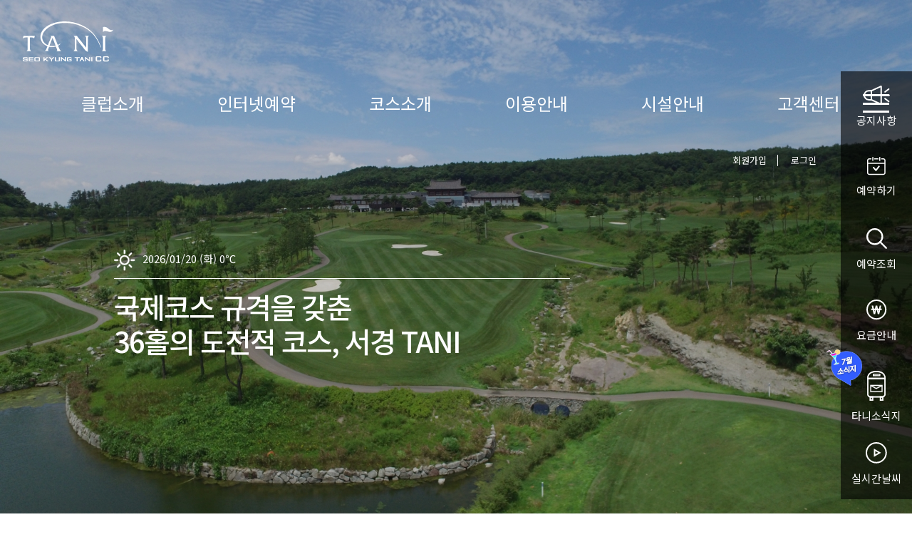

--- FILE ---
content_type: text/html;charset=utf-8; Charset=UTF-8
request_url: http://tanicc.co.kr/
body_size: 35826
content:

<!DOCTYPE html>
<html lang="ko">
<head>
	<title>서경타니컨트리클럽</title>
	<meta http-equiv="Content-Type" content="text/html" charset="utf-8" />
	<meta charset="utf-8" />
	<meta http-equiv="Pragma" content="no-cache">
	<meta http-equiv="Expires" content="-1">  	
	<meta name="viewport" content="width=device-width, initial-scale=1.0, user-scalable=no, minimum-scale=1.0, maximum-scale=1.0">
	<meta name="format-detection" content="telephone=no" />
	<meta name="keyword" content="타니컨트리클럽, 타니CC, 사천골프장, 사천컨트리클럽, 골프장, 퍼블릭골프장, 컨트리클럽, 36홀코스, 퍼블릭골프, 국내골프, 경남cc, 남해cc, 사천cc">
	<meta name="description" content="경남 사천 골프장, 36홀 퍼블릭골프장, 양잔디, 한옥클럽하우스, 타니CC">
	<meta property="og:type" content="website">
	<meta property="og:title" content="서경타니컨트리클럽">
	<meta property="og:description" content="경남 사천 타니CC, 36홀 퍼블릭골프장, 한옥 클럽하우스, 골프투어, 인터넷예약">
	<meta property="og:image" content="https://www.tanicc.co.kr/img/tani_logo.jpg">
	<meta property="og:url" content="https://www.tanicc.co.kr/">  	
	<meta http-equiv="X-UA-Compatible" content="IE=edge">
	<link rel="shortcut icon" href="/favicon.ico" />
	<link rel="stylesheet" type="text/css" href="/css/common.css" />
	<link rel="stylesheet" type="text/css" href="/css/normalize.css" />
	<link rel="stylesheet" type="text/css" href="/css/reset.css" />
	<link rel="stylesheet" type="text/css" href="/css/layout.css" />
	<link rel="stylesheet" type="text/css" href="/css/sub.css" />
	<link rel="stylesheet" type="text/css" href="/css/board.css" />
	<link rel="stylesheet" type="text/css" href="/css//lib/jquery-ui-1.13.1.min.css" />	
	<link rel="stylesheet" type="text/css" href="/css/lib/jquery.bxslider.css" />
	<link rel="stylesheet" type="text/css" href="/css/examples.css" />
	<link rel="stylesheet" type="text/css" href="/css/jquery.fullPage.css" />
	<link rel="stylesheet" type="text/css" href="/css/grSliderstyle.css" />
	<link rel="preconnect" href="https://fonts.gstatic.com">
	<link href="https://fonts.googleapis.com/css2?family=Noto+Sans+KR:wght@100;300;400;500;700;900&display=swap" rel="stylesheet">
	<script src="/js/lib/jquery-3.6.0.min.js"></script>
	<script src="/js/lib/jquery-ui-1.13.0.js"></script>
	<script src="/js/lib/jquery.fullPage.js"></script>
	<script src="/js/lib/jquery-bxslider.4.2.14.js"></script>
	<script src="/js/common.js"></script>
	<script src="/js/PageNaviUtil.js"></script>
	<!--[if IE]>
		<script type="text/javascript">
			 var console = { log: function() {} };
		</script>
	<![endif]-->
	<script type="text/javascript" src="/js/scrolloverflow.js"></script>
	<script type="text/javascript" src="/js/jquery.fullPage.js"></script>
	<script type="text/javascript" src="/js/examples.js"></script>
	<script>
	var mobileKeyWords = new Array('iPhone', 'iPod', 'iPad', 'BlackBerry', 'Android', 'Windows CE', 'LG', 'MOT', 'SAMSUNG', 'SonyEricsson');
   
      for (var word in mobileKeyWords){
          if (navigator.userAgent.match(mobileKeyWords[word]) != null && $(window).width() < 801){
              parent.window.location.href='/Mobile';
              break;
          }
      }	
      
	$(function(){	

		$(".btn_Allmenu").on("click",function(){
			$(".allmenuBox").removeClass("display_n");
			$('body').css({overflow:'hidden'});
			$(".allmenuBox").animate({});
		});
		
		//$("#popupBox").hide();
		$("ul.directMenu li:first").on("click", function(){
			popAction();
		});		
	});
	
	function popAction(){
		$("#popupBox").toggle("slide", { direction: "right" }, 500);
	}		
	</script>
	
	
<script async src="https://www.googletagmanager.com/gtag/js?id=G-41Q645678F"></script>
<script>
  window.dataLayer = window.dataLayer || [];
  function gtag(){dataLayer.push(arguments);}
  gtag('js', new Date());
  gtag('config', 'G-41Q645678F');		//	GA4  
</script>
</head>
<body>
	
	<div id="wrap">
		
		<!-- S : header -->
				<div class="wrapHeader">
			<div class="header">
				
				<a href="javascript:;" target="_self">
					<h1 class="logo logo_w">
						<a href="/"><img src="img/comm/logo.png" alt="서경타니CC 로고" id="top_logo"/></a>
					</h1>
				</a>
				
				<div class="grobalNaviBar">
					<ul>
						<li>
							<a href="?bct=01&mct=01">
								<h2>클럽소개</h2>
							</a>
						</li>
						<li>
							<a href="?bct=02&mct=01">
								<h2>인터넷예약</h2>
							</a>
						</li>
						<li>
							<a href="?bct=03&mct=01">
								<h2>코스소개</h2>
							</a>
						</li>
						<li>
							<a href="?bct=04&mct=01">
								<h2>이용안내</h2>
							</a>
						</li>						
						<li>
							<a href="?bct=05&mct=01">
								<h2>시설안내</h2>
							</a>
						</li>

						<li>
							<a href="?bct=06&mct=01">
								<h2>고객센터</h2>
							</a>
						</li>
					</ul>
				</div>
				
				<a href="javascript:;" class="btn_Allmenu">
					<img src="img/comm/btn_menu.png" alt="서경타니CC 전체메뉴 열기" id="hamburger_menu"/>
				</a>
				
				<div class="ectmenu">
					<ul>
						
						<li class="btn_joinMember">
							<a href="?bct=07&mct=02&sct=01">
								<h3>회원가입</h3>
							</a>
						</li>
						<li>
							<a href="?bct=07&mct=01">
								<h3>로그인</h3>
							</a>
						</li>
						
					</ul>
				</div>
			</div>
			<!-- S : 전체메뉴 -->
			<div class="allmenuBox display_n">
				<a href="javascript:Cls_Layer('.allmenuBox','main');" class="btn_allmenuClose"></a>
				<div class="ectmenuBox">
					<ul>
						<li><a href="?bct=07&mct=01" class="btn_goLoginMember">로그인</a></li>
						<li><a href="?bct=07&mct=02&sct=01" class="btn_goMemberJoin">회원가입</a></li>
					</ul>
				</div>
				<div class="allmenu">
					
					<div class="wrap_boxmenu"><!-- S : wrap_boxmenu -->
						<div class="boxmenu mT0">
							<h2 class="gnb_menu_tit">클럽소개</h2>
							<ul>
								<li><a href="?bct=01&mct=01"><h3>클럽소개</h3></a></li>
								<li><a href="?bct=01&mct=02"><h3>클럽하우스</h3></a></li>
								<li><a href="?bct=01&mct=03"><h3>오시는 길</h3></a></li>
							</ul>
						</div>
						<div class="boxmenu mT0">
							<h2 class="gnb_menu_tit">인터넷예약</h2>
							<ul>
								<li><a href="?bct=02&mct=01"><h3>예약하기</h3></a></li>
								<li><a href="?bct=02&mct=02"><h3>예약조회/취소</h3></a></li>
								<!--<li><a href="?bct=02&mct=06"><h3>수시단체모집</h3></a></li>-->
								<li><a href="?bct=02&mct=07"><h3>조인게시판</h3></a></li>
							</ul>
						</div>
						<div class="boxmenu mT0 mR0">
							<h2 class="gnb_menu_tit">코스소개</h2>
							<ul>
								<li><a href="?bct=03&mct=01"><h3>청룡코스</h3></a></li>
								<li><a href="?bct=03&mct=01&detail=WT_01"><h3>백호코스</h3></a></li>
								<li><a href="?bct=03&mct=01&detail=RB_01"><h3>주작코스</h3></a></li>
								<li><a href="?bct=03&mct=01&detail=BT_01"><h3>현무코스</h3></a></li>
							</ul>
						</div>
						<div class="boxmenu">
							<h2 class="gnb_menu_tit">이용안내</h2>
							<ul>
								<li><a href="?bct=04&mct=01"><h3>이용안내</h3></a></li>
								<li><a href="?bct=04&mct=03"><h3>모바일 메뉴얼</h3></a></li>
								<li><a href="?bct=04&mct=02"><h3>FAQ(자주하는 질문)</h3></a></li>
							</ul>
						</div>
						<div class="boxmenu">
							<h2 class="gnb_menu_tit">시설안내</h2>
							<ul>
								<li><a href="?bct=05&mct=01"><h3>내부시설</h3></a></li>
								<li><a href="?bct=05&mct=02&sct=01"><h3>외부시설</h3></a></li>
								<!--li><a href="?bct=05&mct=03&sct=01"><h3>추천음식점</h3></a></li-->
								<li><a href="?bct=05&mct=04&sct=01"><h3>추천관광지</h3></a></li>
							</ul>
						</div>
						<div class="boxmenu mR0">
							<h2 class="gnb_menu_tit">고객센터</h2>
							<ul>
								<li><a href="?bct=06&mct=01"><h3>공지사항</h3></a></li>
								<!--li><a href="?bct=06&mct=02"><h3>명예의 전당</h3></a></li-->
								<li><a href="?bct=06&mct=03"><h3>회원탈퇴</h3></a></li>
							</ul>
						</div>
					</div><!-- E : wrap_boxmenu -->
					
				</div>
			</div>
			<!-- E : 전체메뉴 -->
		</div>
		<!-- E :header -->
		
		<!-- S : container -->
		<div class="container">
			
			<div class="mainContainer"><!-- S : mainContainer -->
				
			

				<div id="fullpage">
					
					<!-- S : 1page -->
					<!-- S : 비쥬얼이미지 -->
					<div class="section" id="section01" data-anchor="firstPage">
						<div class="m_contentsBox">
							<!-- S : 메인 비쥬얼 -->
							<div class="main_visual">
								<ul>
									<li class="m_visual_01"></li>
								</ul>
							</div>
							<!-- E : 메인 비쥬얼 -->
							
							<<!-- S : main_contents -->
							<div class="main_contents">
								<div class="weatherBox">
									<span class="ico_weather ico_wth_sun"></span>
									<!--span class="wth_day">2021/10/21(목) 16℃</span-->
									<span class="wth_day">2026/01/20 (화) 0℃</span>
								</div>
								<div class="main_visualText">
									<ul>
										<li>
											국제코스 규격을 갖춘<br />
											36홀의 도전적 코스, 서경 TANI
										</li>
									</ul>
								</div>
								<div class="main_visual_Blit display_n">
									<a href="javascript:;" class="btn_mv btn_mv_prev"></a>
									<a href="javascript:;" class="btn_mv btn_mv_next"></a>
								</div>
								
								<!-- S : 잔디컨디션 -->
								<div class="grassCondition display_n">

							    <!-- Slider Content -->
							    <ul class="grslide-items">
							      <li class="grslide-item">
							        <img src="/img/grass/img_01.jpg" alt="slide-01">
							      </li>
							      <li class="grslide-item">
							        <img src="/img/grass/img_02.jpg" alt="slide-02">
							      </li>
							      <li class="grslide-item">
							        <img src="/img/grass/img_03.jpg" alt="slide-03">
							      </li>
							      <li class="grslide-item">
							        <img src="/img/grass/img_04.jpg" alt="slide-04">
							      </li>
							      <li class="grslide-item">
							        <img src="/img/grass/img_05.jpg" alt="slide-05">
							      </li>
							      <li class="grslide-item">
							        <img src="/img/grass/img_06.jpg" alt="slide-06">
							      </li>
							      <li class="grslide-item">
							        <img src="/img/grass/img_07.jpg" alt="slide-07">
							      </li>
							      <li class="grslide-item">
							        <img src="/img/grass/img_08.jpg" alt="slide-08">
							      </li>
							      <li class="grslide-item">
							        <img src="/img/grass/img_09.jpg" alt="slide-09">
							      </li>
							      <li class="grslide-item">
							        <img src="/img/grass/img_10.jpg" alt="slide-10">
							      </li>
							    </ul>

								</div>
								<!-- E : 잔디컨디션 -->	
							
							</div>
							<!-- E : main_contents -->
				
							
						</div>
					</div>
					<!-- E : 비쥬얼이미지 -->
					<!-- E : 1page -->
					
					<!-- S : 2page -->
					<!-- S : 코스 다이렉트 -->
					<div class="section" id="section02" data-anchor="secondPage">
						<div class="m_contentsBox">
							<div class="m_courseBox">
								<ul>
									<li>
										<a href="?bct=03&mct=01">
											<img src="img/main/m_course_dir_01.jpg" alt="청룡코스" />
											<p>
												<b>청룡코스</b>
												<span class="course_m_text">
													골프에 대한 기본적인 요소에<br />
													충실하게 조성된 코스
												</span>
											</p>
										</a>
									</li>
									<li>
										<a href="?bct=03&mct=01&detail=WT_01">
											<img src="img/main/m_course_dir_02.jpg" alt="백호코스" />
											<p>
												<b>백호코스</b>
												<span class="course_m_text">
													자기만의 독창적인 생각을<br />
													전략 수립을 요구하는 코스
												</span>
											</p>
										</a>
									</li>
									<li>
										<a href="?bct=03&mct=01&detail=RB_01">
											<img src="img/main/m_course_dir_03.jpg" alt="주작코스"/>
											<p>
												<b>주작코스</b>
												<span class="course_m_text">
													부드러우나 때론 <br />
													날카로운 특성을 지닌 코스
												</span>
											</p>
										</a>
									</li>
									<li>
										<a href="?bct=03&mct=01&detail=BT_01">
											<img src="img/main/m_course_dir_04.jpg" alt="현무코스" />
											<p>
												<b>현무코스</b>
												<span class="course_m_text">
													4개의 코스 중 다이나믹한 코스,<br />
													진취성을 느낄 수 있는 도전적 코스
												</span>
											</p>
										</a>
									</li>
								</ul>
							</div>
						</div>
					</div>
					<!-- E : 코스 다이렉트 -->
					<!-- E : 2page -->
					
					<!-- S : 3page -->
					<!-- S : 공지사항+게시판+오시는길 -->
					<div class="section" id="section03" data-anchor="3rdPage">
						<div class="m_contentsBox">
							<div class="articleBox">
								<div class="naviAddr">
									<dl>
										<dt>CONTACT US<span>타니컨트리클럽 오시는 길</span></dt>
										<dd>
											<div class="addrBox">
												주소 :  경남 사천시 곤양면 흥신로 210
												<p><span>예약문의</span> <b class="reservNumber">055-831-7007</b></p>
											</div>
										</dd>
									</dl>
								</div>
							</div>
							<div class="articleBox">
								<div class="main_noticeBox">
									<div class="tabmenu">
										<ul>
											<li class="on">
												<a href="javascript:;">
													공지사항
												</a>
											</li>
											<li>
												<a href="javascript:;">
													조인게시판
												</a>
											</li>
										</ul>
										<a href="?bct=06&mct=01"  target="_self" class="btn_m_more" " id="notice_href">+ more</a>
									</div>
									<div class="m_tab_layer">
										<!-- S : 공지사항 -->
										<div class="m_tab_contents ">
											<div class="m_noticeBox">
												<ul>
													
													<li>
														<a href="?bct=06&mct=01&sct=01&opt=&key=&PageNum=&PostIdx=10830">
															<p class="m_s_title">2월 공휴일 운영 및 요금 안내</p>
															<span class="m_date">2026/01/15</span>
														</a>
													</li>
													
													<li>
														<a href="?bct=06&mct=01&sct=01&opt=&key=&PageNum=&PostIdx=10829">
															<p class="m_s_title">2월 동계코스 작업 안내</p>
															<span class="m_date">2026/01/15</span>
														</a>
													</li>
													
													<li>
														<a href="?bct=06&mct=01&sct=01&opt=&key=&PageNum=&PostIdx=10828">
															<p class="m_s_title">2월 27홀 할인 안내</p>
															<span class="m_date">2026/01/15</span>
														</a>
													</li>
													
													<li>
														<a href="?bct=06&mct=01&sct=01&opt=&key=&PageNum=&PostIdx=10827">
															<p class="m_s_title">2월 27홀 라운드시 코스 이용 안내</p>
															<span class="m_date">2026/01/15</span>
														</a>
													</li>
													
													<li>
														<a href="?bct=06&mct=01&sct=01&opt=&key=&PageNum=&PostIdx=10818">
															<p class="m_s_title">2월 1박 2일 패키지 안내</p>
															<span class="m_date">2026/01/06</span>
														</a>
													</li>
													
												</ul>
											</div>
										</div>
										<!-- E : 공지사항 -->
										
										<!-- S : 조인게시판 -->
										<div class="m_tab_contents">
											<div class="m_joinBoradBox">
												<ul>
																									
													<li>
														<a href="?bct=02&mct=07&sct=01&opt=&key=&PageNum=&PostIdx=10834">
															<p class="m_s_title2">28일타니나사천cc8~10시간대 부부초대합니다<span class='ico_new'>NEW</span></p>
															<span class="m_date">2026/01/19</span>
														</a>
													</li>
																									
													<li>
														<a href="?bct=02&mct=07&sct=01&opt=&key=&PageNum=&PostIdx=10833">
															<p class="m_s_title2">1월28일 진주cc부부팀 초대</p>
															<span class="m_date">2026/01/17</span>
														</a>
													</li>
																									
													<li>
														<a href="?bct=02&mct=07&sct=01&opt=&key=&PageNum=&PostIdx=10832">
															<p class="m_s_title2">조인 초대부탁 드립니다</p>
															<span class="m_date">2026/01/16</span>
														</a>
													</li>
																									
													<li>
														<a href="?bct=02&mct=07&sct=01&opt=&key=&PageNum=&PostIdx=10825">
															<p class="m_s_title2">초대부탁드립니다.</p>
															<span class="m_date">2026/01/14</span>
														</a>
													</li>
																									
													<li>
														<a href="?bct=02&mct=07&sct=01&opt=&key=&PageNum=&PostIdx=10823">
															<p class="m_s_title2">1월17일 11시대조인(마감</p>
															<span class="m_date">2026/01/11</span>
														</a>
													</li>
														
												</ul>
											</div>
										</div>
										<!-- E : 조인게시판 -->
									</div>
								</div>
							</div>
						</div>
				</div>
						<!-- E : 3page -->
						<!-- S : 4page -->
					<div class="section fp-auto-height" id="section04" data-anchor="4thPage">	
							<!-- S : footer -->
							<div class="wrapFooter">
								<div class="footer">
									<div class="ftBox">
										<p class="name_tani">서경타니골프앤리조트(주)</p>
										<address>
											주소 : 경남 사천시 곤양면 흥신로 210<br />
											대표이사 : 윤철지 <br />
											사업자등록번호  :  109-86-00941 <br />
											통신판매업 제2011-경남사천-00014호
										</address>
									</div>
									<div class="ftBox ftBox2">
										<p class="name_tani">예약문의</p>
										<div class="ft_reservBox">
											<dl>
												<dt>대표전화</dt>
												<dd>055-831-7000</dd>
											</dl>
											<dl>
												<dt>예약문의</dt>
												<dd>055-831-7007</dd>
											</dl>
										</div>
										<div class="ft_reservBox ft_reservBox2">
											<dl>
												<dt>FAX</dt>
												<dd>055-831-7009</dd>
											</dl>
											<dl>
												<dt>예약FAX</dt>
												<dd>055-831-7008</dd>
											</dl>
										</div>
									</div>
									
									<div class="ft_privBox">
										<ul>
											<li>
												<a href="?bct=08&mct=01">이용약관</a>
											</li>
											<li>
												<a href="?bct=08&mct=01#tabs-3">개인정보처리방침</a>
											</li>
											<li>
												<a href="?bct=08&mct=01#tabs-4">영상정보처리기기 운영관리방침</a>
											</li>
											<li>
												<a href="?bct=08&mct=01#tabs-5">이메일무단수집거부</a>
											</li>
										</ul>
										<p>copyright ⓒ 2021 SEO KYUNG TANI Country Club All rights reserved.</p>
									</div>
								</div>
							</div>
							<!-- E : footer -->
						</div>		
					<!-- E : 4page -->
					
				</div>	
								
				<!-- S : right 다이렉트 메뉴(고정) -->
				<div class="directmenuBox">
					<ul class="directMenu">
						<li>
							<a href="javascript:;">
								<img src="img/main/ico_notice.png"  alt="ico 공지사항 팝업박스"/>
								<span>공지사항</span>
							</a>
						</li>
						<li>
							<a href="/?bct=02&mct=01">
								<img src="img/main/ico_reservation.png"  alt="ico 예약하기"/>
								<span>예약하기</span>
							</a>
						</li>
						<li>
							<a href="/?bct=02&mct=02">
								<img src="img/main/ico_reservationSearch.png"  alt="ico 예약조회"/>
								<span>예약조회</span>
							</a>
						</li>
						<li>
							<a href="/?bct=04&mct=01">
								<img src="img/main/ico_charge.png"  alt="ico 요금안내"/>
								<span>요금안내</span>
							</a>
						</li>
						<li>
							<a href="http://tanicc.co.kr/?bct=06&mct=08" class="monthAlert" target="_blank">
								<img src="img/main/ico_newsletter.png"  alt="ico 타니소식지"/>
								<img style="position:absolute; top:-30px; right:70px; width:50px;" src="img/main/ico_newletter_alert_202407.png" alt="타니소식지" width="100">
								<span>타니소식지</span>
							</a>
						</li>
						<li>
							<a href="/?bct=01&mct=07" class="grassJune">
								<img src="img/main/ico_realtime.png"  alt="ico 실시간날씨"/>
								<span>실시간날씨</span>
							</a>
						</li>
					</ul>
				</div>
				<!-- E : right 다이렉트 메뉴(고정) -->
				
				
				<style>
					.popup-wrap{position:absolute; top:121px; left:0px;}
					.popup-wrap .popup-btn{background:#cbcbcb;}
					.popup-wrap .popup-btn a{padding:0px 10px;}
					.popup-wrap .popup-btn .close{float:right;}
					.popup-wrap2 {top:121px; /* top:531px; */}
					.popup-wrap3 {top:121px; left:360px;}
					 #t_popup {opacity: 0; transition: opacity .1s ease; border: 20px solid #fff; border-radius: 10px;}
				</style>
				

				<!--div class="popup-wrap popup-wrap">
					<div class="popup display_n" id="t_popup">
							<img src="/img/popup/main_popup_20251002.jpg" alt="2025추석인사말">
					</div>
				</div-->

				<!--div class="popup-wrap popup-wrap2">
					<div class="popup display_n" id="popup_1">
						<a href="?bct=06&mct=01&opt=&key=&sct=01&PageNum=1&PostIdx=10731" target="_self">
							<img src="/img/popup/main_popup_20251107.jpg" alt="2026년 기존 연단체 모집">
						</a>			
						<div class="popup-btn">
							<a href="javascript:fn_popupDayClose(1);" class="day-close">오늘하루닫기</a>
							<a href="javascript:fn_popupClose(1);" class="close">닫기</a>
						</div>			
					</div>
				</div-->
				
				<!--div class="popup-wrap">
					<div class="popup display_n" id="popup_0">
						<a href="?bct=06&mct=01&opt=&key=&sct=01&PageNum=1&PostIdx=10586" target="_self">
							<img src="/img/popup/main_popup_20250819.jpg" alt="9월 청룡코스 초종변경으로 인한 그린피 2만원 할인 안내">
						</a>
								
						<div class="popup-btn">
							<a href="javascript:fn_popupDayClose(0);;" class="day-close">오늘하루닫기</a>
							<a href="javascript:fn_popupClose(0);" class="close">닫기</a>
						</div>			
					</div>
				</div-->
				<!--div class="popup-wrap popup-wrap2">
					<div class="popup display_n" id="popup_1">
						<a href="?bct=06&mct=01&opt=&key=&sct=01&PageNum=1&PostIdx=10561" target="_self">
							<img src="/img/popup/popup_20250807.jpg" alt="카트비 인상 안내">
						</a>
						<div class="popup-btn">
							<a href="javascript:fn_popupDayClose(1);;" class="day-close">오늘하루닫기</a>
							<a href="javascript:fn_popupClose(1);" class="close">닫기</a>
						</div>			
					</div>
				</div-->
				<!--div class="popup-wrap popup-wrap3">
					<div class="popup display_n" id="popup_2">
						<a href="?bct=06&mct=01&opt=&key=&sct=01&PageNum=1&PostIdx=10630" target="_self">
							<img src="/img/popup/main_popup_20250909.jpg" alt="캐디피 인상 안내">
						</a>
						<div class="popup-btn">
							<a href="javascript:fn_popupDayClose(2);;" class="day-close">오늘하루닫기</a>
							<a href="javascript:fn_popupClose(2);" class="close">닫기</a>
						</div>			
					</div>
				</div-->
				<!--div class="popup-wrap popup-wrap2">
					<div class="popup display_n" id="popup_1">
						<a href="javascript:;" target="_self">
							<img src="/img/popup/popup_04_20250102.jpg" alt="서경타니cc 카트비 안내">
						</a>
						<div class="popup-btn">
							<a href="javascript:fn_popupDayClose(1);;" class="day-close">오늘하루닫기</a>
							<a href="javascript:fn_popupClose(1);" class="close">닫기</a>
						</div>			
					</div>
				</div-->
				
				<!--<div class="popup-wrap popup-wrap2">
					<div class="popup display_n" id="popup_1">
						<a href="?bct=06&mct=01&opt=&key=&sct=01&PageNum=1&PostIdx=8833" target="_self">
							<img src="/img/popup/main_popup_20250304.jpg" alt="외부 음식물 반입금지">
						</a>		
						<div class="popup-btn">
							<a href="javascript:fn_popupDayClose(1);;" class="day-close">오늘하루닫기</a>
							<a href="javascript:fn_popupClose(1);" class="close">닫기</a>
						</div>			
					</div>
				</div>-->
	
	<script type="text/javascript">
		
		fn_viewPopup();
		//	오늘하루닫기 제외 팝업 출력
		function fn_viewPopup(){
			let date = new Date();
			let dateStr = date.getFullYear()
			+ "-" + String(date.getMonth()+1).padStart(2, '0')
			+ "-" + String(date.getDate()).padStart(2, '0');
			
			document.querySelectorAll(".popup-wrap .popup").forEach((ob)=>{
				
				if(localStorage.getItem(ob.id) == null){
					ob.classList.remove("display_n");
				}else{
					if(dateStr > localStorage.getItem(ob.id)){
						ob.classList.remove("display_n");						
					}
				}
			});
		}
		
		
		
		function fn_popupDayClose(index){
			let date = new Date();
			let dateStr = date.getFullYear()
			+ "-" + String(date.getMonth()+1).padStart(2, '0')
			+ "-" + String(date.getDate()).padStart(2, '0');
			document.querySelector("#popup_" + index).classList.add("display_n");
			localStorage.setItem("popup_" + index, dateStr);
		}
		
		function fn_popupClose(index){
			document.querySelector("#popup_" + index).classList.add("display_n");
		}
		
		
		
		
		
		$(document).ready(function() {
			$('body').NoticeTab();
			var header = $('.wrapHeader');
			$('#fullpage').fullpage({
				sectionsColor: ['#fff', '#fff', '#fff', 'fff', '#fff'],
				anchors: ['firstPage', 'secondPage', '3rdPage'],
				menu: '#menu',
				continuousVertical: false,
				afterLoad: function (anchorLink, index) {
					var idx = index;
					switch (idx) {
						case 1:
							header.removeClass('active');
							$("#top_logo").attr("src","/img/comm/logo.png");
							$("#hamburger_menu").attr("src","/img/comm/btn_menu.png");							
							break;
						case 2:
							header.removeClass('active');
							$("#top_logo").attr("src","/img/comm/logo.png");
							$("#hamburger_menu").attr("src","/img/comm/btn_menu.png");
							break;
						case 3:
							header.addClass('active');
							$("#top_logo").attr("src","/img/comm/logo_active.png");
							$("#hamburger_menu").attr("src","/img/comm/btn_menu_active.png");
							break;
					}
				},			  
			});
			
			$("#popupBoxLayer").hide();
			$("ul.directMenu li:first").on("click", function(){
				$("#popupBoxLayer").toggle("slide", { direction: "left" }, 100);
			});
		});
		
		
		
		$(function(){
		  // 슬라이더 너비 높이, 슬라이드 개수, 전체 슬라이드 너비
		  var slideWidth = $('.grassCondition').width();
		  var slideHeight = $('.grassCondition').height();
		  var slideCount = $('.grslide-item').length;
		  var slideItemsWidth = slideWidth * slideCount;

		  // 슬라이드의 기본 위치
		  $('.grslide-item').css({'width': slideWidth, 'height': slideHeight});
		  $('.grslide-items').css({'width': slideItemsWidth, 'height': slideHeight});
		  // $('.slide-item:last-child').prependTo($('.slide-items'));
		  // $('.slide-items').css({'margin-left': -slideWidth})

		  // Autoplay Function
		  function mainSlider(){
		    autoplay = setInterval(function(){
		      $('.grslide-items').stop().animate({'left': -slideWidth}, 300, function(){
		        $('.grslide-items').css({'left': 0});
		        $('.grslide-item:first-child').appendTo('.grslide-items');
		      })
		    }, 4000)
		  }

		  // Start Autoplay
		  mainSlider();
		  
		  // Pause Autoplay
		  $('.grassCondition').mouseenter(function(){
		    clearInterval(autoplay);
		  });
		  $('.grassCondition').mouseleave(function(){
		    mainSlider();
		  });

		});
		
	</script>				
	
	
<script>
  window.onload = function() {
    var popup = document.getElementById('t_popup');
    if (popup) {
      // 사이트에 접속했을 때 팝업을 자연스럽게 보여줌 (페이드 인)
      setTimeout(function() {
        popup.style.opacity = '1'; // 페이드 인 효과
      }, 500); // 0.5초 후 페이드 인 시작 (필요에 따라 조정 가능)

      // 5초 후에 페이드 아웃
      setTimeout(function() {
        popup.style.opacity = '0'; // 페이드 아웃 효과
        setTimeout(function() {
          popup.style.display = 'none'; // 완전히 사라진 후 display none 처리
        }, 1000); // 페이드 아웃 효과 시간 (1초) 후 display none 처리
      }, 10000); // 5초 동안 보였다가 사라짐 (5초 + 페이드 인 시간 0.5초) = 5500
    }
  };
</script>
			
			</div><!-- E :mainContainer -->
		</div>
		<!-- E :container -->
		
		
				
	</div>
		
	<!-- S : 팝업박스 -->
	
	<div id="popupBox" class="popupBoxLayer"  style="display:none;"><!-- S : popupBoxLayer -->
		<div class="popupBox">
			<div class="popupList">
				<a href="javascript:popAction();" class="btn_popClose">
					<img src="img/comm/btn_popClose.png" alt="팝업 닫기" />
				</a>		
				<ul>
					
						<li>
						<a href="?bct=06&mct=01&opt=&key=&sct=01&PageNum=1&PostIdx=10818" target="?bct=06&mct=01&opt=&key=&sct=01&PageNum=1&PostIdx=10818">
						<img src="/img/popup/popup_00_20260105.jpg" alt="2월 1박 2일 패키지 안내">
						</a>
						<!--form action="#" class="pop_chkBox">
							<label for="chk">
								<input type="checkbox">
								<i class="chk_circle"></i>
								<span class="chk_text">오늘 하루 닫기</span>
							</label>
						</form>
						<button class="btn_popClosePassing">닫기</button-->
					</li>
					
						<li>
						<a href="?bct=06&mct=01&opt=&key=&sct=01&PageNum=1&PostIdx=10829" target="?bct=06&mct=01&opt=&key=&sct=01&PageNum=1&PostIdx=10829">
						<img src="/img/popup/popup_01_20260115.jpg" alt="2월 동계코스 작업 안내">
						</a>
						<!--form action="#" class="pop_chkBox">
							<label for="chk">
								<input type="checkbox">
								<i class="chk_circle"></i>
								<span class="chk_text">오늘 하루 닫기</span>
							</label>
						</form>
						<button class="btn_popClosePassing">닫기</button-->
					</li>
					
						<li>
						<a href="?bct=06&mct=01&opt=&key=&sct=01&PageNum=1&PostIdx=10828" target="?bct=06&mct=01&opt=&key=&sct=01&PageNum=1&PostIdx=10828">
						<img src="/img/popup/popup_02_20260115.jpg" alt="2월 27홀 할인 안내">
						</a>
						<!--form action="#" class="pop_chkBox">
							<label for="chk">
								<input type="checkbox">
								<i class="chk_circle"></i>
								<span class="chk_text">오늘 하루 닫기</span>
							</label>
						</form>
						<button class="btn_popClosePassing">닫기</button-->
					</li>
					
						<li>
						<a href="?bct=06&mct=01&opt=&key=&sct=01&PageNum=1&PostIdx=10827" target="?bct=06&mct=01&opt=&key=&sct=01&PageNum=1&PostIdx=10827">
						<img src="/img/popup/popup_03_20260115.jpg" alt="2월 27홀 라운드시 코스 이용 안내">
						</a>
						<!--form action="#" class="pop_chkBox">
							<label for="chk">
								<input type="checkbox">
								<i class="chk_circle"></i>
								<span class="chk_text">오늘 하루 닫기</span>
							</label>
						</form>
						<button class="btn_popClosePassing">닫기</button-->
					</li>
					
						<li>
						<a href="?bct=06&mct=01&opt=&key=&sct=01&PageNum=1&PostIdx=10830" target="?bct=06&mct=01&opt=&key=&sct=01&PageNum=1&PostIdx=10830">
						<img src="/img/popup/popup_04_20260115.jpg" alt="2월 공휴일 운영 및 요금 안내">
						</a>
						<!--form action="#" class="pop_chkBox">
							<label for="chk">
								<input type="checkbox">
								<i class="chk_circle"></i>
								<span class="chk_text">오늘 하루 닫기</span>
							</label>
						</form>
						<button class="btn_popClosePassing">닫기</button-->
					</li>
					
						<li>
						<a href="?bct=06&mct=01&opt=&key=&sct=01&PageNum=1&PostIdx=10809" target="?bct=06&mct=01&opt=&key=&sct=01&PageNum=1&PostIdx=10809">
						<img src="/img/popup/popup_01_20251231.jpg" alt="1월 그린피 안내">
						</a>
						<!--form action="#" class="pop_chkBox">
							<label for="chk">
								<input type="checkbox">
								<i class="chk_circle"></i>
								<span class="chk_text">오늘 하루 닫기</span>
							</label>
						</form>
						<button class="btn_popClosePassing">닫기</button-->
					</li>
					
						<li>
						<a href="?bct=06&mct=01&opt=&key=&sct=01&PageNum=1&PostIdx=10804" target="?bct=06&mct=01&opt=&key=&sct=01&PageNum=1&PostIdx=10804">
						<img src="/img/popup/popup_01_20251219.jpg" alt="1월 27홀 할인 안내">
						</a>
						<!--form action="#" class="pop_chkBox">
							<label for="chk">
								<input type="checkbox">
								<i class="chk_circle"></i>
								<span class="chk_text">오늘 하루 닫기</span>
							</label>
						</form>
						<button class="btn_popClosePassing">닫기</button-->
					</li>
					
						<li>
						<a href="?bct=06&mct=01&opt=&key=&sct=01&PageNum=1&PostIdx=10803" target="?bct=06&mct=01&opt=&key=&sct=01&PageNum=1&PostIdx=10803">
						<img src="/img/popup/popup_02_20251219.jpg" alt="1월 27홀 라운드 시 코스 이용 안내">
						</a>
						<!--form action="#" class="pop_chkBox">
							<label for="chk">
								<input type="checkbox">
								<i class="chk_circle"></i>
								<span class="chk_text">오늘 하루 닫기</span>
							</label>
						</form>
						<button class="btn_popClosePassing">닫기</button-->
					</li>
					
					<!-- 
					<li>
						<a href="javascript:;" target="_self">
							<img src="img/popup/popup_01_20220119.jpg" alt="예약시 주의사항" />
						</a>
					</li>
					<li>
						<a href="javascript:;" target="_self">
							<img src="img/popup/popup_02_20220119.jpg" alt="코로나19 예방관련 안내" />
						</a>
					</li>
					<li>
						<a href="javascript:;" target="_self">
							<img src="img/popup/popup_03_20220119.jpg" alt="코로나19 실외음식물 섭취 금지" />
						</a>
					</li>
					<li>
						<a href="javascript:;" target="_self">
							<img src="img/popup/popup_04_20220119.jpg" alt="코로나19 방역지침 안내" />
						</a>
					</li>
					<li>
						<a href="javascript:;" target="_self">
							<img src="img/popup/popup_05_20220119.jpg" alt="셀프 체크인 결제서비스 안내" />
						</a>
					</li>
					-->
				</ul>
			</div>
		</div>
	</div><!-- E : popupBoxLayer -->
	<!-- E : 팝업박스 -->
	
</body>
</html>


--- FILE ---
content_type: text/html; Charset=UTF-8
request_url: http://tanicc.co.kr/css/examples.css
body_size: 678
content:

<style>
body{background:black;}
.errorWrap{display:block; width:60%; text-align: center; margin:auto; margin-top:200px; }
.errorWrap h3{font-size:50px; color: white; font-weight:bold; padding:30px; margin:30px;}
.errorWrap a{font-size:20px; color: white; border:3px solid white; padding:10px 25px 10px 25px; margin:30px; border-radius: 15px;}
.errorWrap a:hover{background: white; color:black; text-decoration:none;}
.errorWrap span{font-size:70px; color: red; padding:20px; margin:30px;}
</style>
<div class="content">	
	<div class="errorWrap">
		<h3>오류가 발생하였습니다.</h3>
		<a href="/" class="homeBtn">홈으로 돌아가기</a>
	</div>
</div>


--- FILE ---
content_type: text/css
request_url: http://tanicc.co.kr/css/common.css
body_size: 25802
content:
@charset "utf-8";

form{margin:0;padding:0;}

/*흑백처리*/
img.grayscale {
filter: url("data:image/svg+xml;utf8,<svg xmlns=\'http://www.w3.org/2000/svg\'><filter id=\'grayscale\'><feColorMatrix type=\'matrix\' values=\'0.3333 0.3333 0.3333 0 0 0.3333 0.3333 0.3333 0 0 0.3333 0.3333 0.3333 0 0 0 0 0 1 0\'/></filter></svg>#grayscale"); /* Firefox 10+, Firefox on Android */
filter: gray; /* IE6-9 */
-webkit-filter: grayscale(100%); /* Chrome 19+, Safari 6+, Safari 6+ iOS */
}

input[id="chkBox"] + label{
	display: inline-block;
	width: 16px;
	height: 16px;
	padding:0 2px 4px 2px;
	margin-top:-3px;
	border: 1px solid #bcbcbc;
	cursor: pointer;
}

input[id="chkBox"]:checked + label:after{
	content: '\2714';
	font-size: 16px;
	margin:0 0 0 2px;
}

input[id="chkBox"]{
	display: none;
}
	
.image,img {
  -webkit-touch-callout: none;
}

.image,img,a {
  -webkit-tap-highlight-color: rgba(0,0,0,0);
  -webkit-tap-highlight-color: transparent; /* 일부 안드로이드 호환을 위한 코드 */
}

.image,img,a {
  -webkit-user-select: none !important;
}

.img-circle {  /*사원이미지 */
    border-radius: 50%;
}

/*
.area,body,#bodyWrap {
  -webkit-overflow-scrolling: touch;
}
*/


.swipe {
  overflow: hidden;
  visibility: hidden;
  position: relative;
}
.swipe-wrap {
  overflow: hidden;
  position: relative;
}
.swipe-wrap > div {
  float:left;
  width:100%;
  position: relative;
}

.swipe .loadWrap{
	position:fixed;
	left:50%;
	top:60%;
	width:16px;
	height:16px;
	margin-left:-8px;
	margin-top:-8px;
}

.bgwhite{background:#fff !important;}
.mAuto{margin:0 auto !important;}

.d_form {
    font-size: 1em;
    padding: 0.5em;
    border: 1px solid #ccc;
    border-color: #dbdbdb #d2d2d2 #d0d0d0 #d2d2d3;
    box-shadow: inset 0.1em 0.1em 0.15em rgba(0,0,0,.1);
    vertical-align: middle;
    line-height: 1.25em;
    outline: 0;
    width: 20em;
}
.d_form.std {
    width: 25em;
}
.d_form.mini {
    width: 7em;
}
.d_form.large {
    width: 38em;
}
.d_form.cell{
	width:34px;
}

.defBtn {width:70px;font-weight:bold;}

.d_btn {
    display: inline-block;
    padding: 0.5em 1em;
    margin: 0.4em 0.15em;
    border: 1px solid #ccc;
    border-color: #dbdbdb #d2d2d2 #b2b2b2 #d2d2d3;
    cursor: pointer;
    color: #464646;
    border-radius: 0.2em;
    vertical-align: middle;
    font-size: 1em;
    line-height: 1.25em;
    background-image: -webkit-gradient(linear,left top,left bottom,from(#fff),to(#f2f2f2));
    background-image: -moz-linear-gradient(top,#fff,#f2f2f2);
    background-image: -o-gradient(top,#fff,#f2f2f2);
    background-image: linear-gradient(top,#fff,#f2f2f2);
}
.d_btn:hover {
    color: #464646;
    text-decoration: none;
    background-image: -webkit-gradient(linear,left top,left bottom,from(#fff),to(#e5e5e5));
    background-image: -moz-linear-gradient(top,#fff,#e5e5e5);
    background-image: -o-linear-gradient(top,#fff,#e5e5e5);
    background-image: linear-gradient(top,#fff,#e5e5e5);
}
.d_btn:active {
    border-color: #999;
    background-image: -webkit-gradient(linear,left top,left bottom,from(#ebebeb),to(#dbdbdb));
    background-image: -moz-linear-gradient(top,#ebebeb,#dbdbdb);
    background-image: -o-linear-gradient(top,#ebebeb,#dbdbdb);
    background-image: linear-gradient(top,#ebebeb,#dbdbdb);
    background-image: inset 0 1px 0.24em rgba(0,0,0,.4);
}
	 
.png24 {tmp:expression(setPng24(this));}
.ime-disabled{ime-mode:disabled;}
.trans-upper{text-transform:uppercase;}
.trans-lower{text-transform:lowercase;}
.line-through{text-decoration:line-through;}

.margin-center{margin:0 auto;}

.pabsolute{position:absolute;} 
.prelative{position:relative;} 
.pfixed{position:fixed;} 
  
/* Form Width%  */
.w5{width:5% !important;}
.w6{width:6% !important;}
.w7{width:7% !important;}
.w8{width:8% !important;}
.w9{width:9% !important;}
.w10{width:10% !important;}
.w12{width:12 !important;}
.w13{width:13% !important;}
.w15{width:15% !important;}
.w17{width:17% !important;}
.w18{width:18% !important;}
.w20{width:20% !important;}
.w25{width:25% !important;}
.w28{width:28% !important;}
.w30{width:30% !important;}
.w35{width:35% !important;}
.w36{width:36% !important;}
.w38{width:38% !important;}
.w40{width:40% !important;}
.w42{width:42% !important;}
.w45{width:45% !important;}
.w50{width:50% !important;}
.w52{width:52% !important;}
.w55{width:55% !important;}
.w60{width:60% !important;}
.w65{width:65% !important;}
.w70{width:70% !important;}
.w75{width:75% !important;}
.w80{width:80% !important;}
.w85{width:85% !important;}
.w90{width:90% !important;}
.w95{width:95% !important;}
.w98{width:98% !important;}
.w99{width:99% !important;}
.w100{width:100% !important;}



.wx5{width:5px !important;}
.wx7{width:7px !important;}
.wx10{width:10px !important;}
.wx12{width:12px !important;}
.wx15{width:15px !important;}
.wx20{width:20px !important;}
.wx25{width:25px !important;}
.wx30{width:30px !important;}
.wx35{width:35px !important;}
.wx40{width:40px !important;}
.wx45{width:45px !important;}
.wx50{width:50px !important;}
.wx55{width:55px !important;}
.wx60{width:60px !important;}
.wx65{width:65px !important;}
.wx70{width:70px !important;}
.wx75{width:75px !important;}
.wx80{width:80px !important;}
.wx85{width:85px !important;}
.wx90{width:90px !important;}
.wx95{width:95px !important;}
.wx100{width:100px !important;}
.wx110{width:110px !important;}
.wx120{width:120px !important;}
.wx130{width:130px !important;}
.wx140{width:140px !important;}
.wx150{width:150px !important;}
.wx160{width:160px !important;}
.wx170{width:170px !important;}
.wx180{width:180px !important;}
.wx190{width:190px !important;}
.wx200{width:200px !important;}
.wx250{width:250px !important;}
.wx300{width:300px !important;}
.wx370{width:370px !important;}
.wx350{width:350px !important;}
.wx400{width:400px !important;}
.wx450{width:450px !important;}
.wx500{width:500px !important;}
.wx550{width:550px !important;}
.wx600{width:600px !important;}
.wx650{width:650px !important;}
.wx700{width:700px !important;}
.wx750{width:750px !important;}
.wx800{width:800px !important;}
.wx850{width:850px !important;}
.wx900{width:900px !important;}
.wx950{width:950px !important;}
.wx1000{width:1000px !important;}
.wx1100{width:1100px !important;}
.wx1200{width:1200px !important;}
.wx1300{width:1300px !important;}
.wx1400{width:1400px !important;}
.wx1500{width:1500px !important;}


.min-wPx10{min-width:10px !important;}
.min-wPx15{min-width:15px !important;}
.min-wPx20{min-width:20px !important;}
.min-wPx25{min-width:25px !important;}
.min-wPx30{min-width:30px !important;}
.min-wPx35{min-width:35px !important;}
.min-wPx40{min-width:40px !important;}
.min-wPx45{min-width:45px !important;}
.min-wPx50{min-width:50px !important;}
.min-wPx55{min-width:55px !important;}
.min-wPx60{min-width:60px !important;}
.min-wPx65{min-width:65px !important;}
.min-wPx70{min-width:70px !important;}
.min-wPx75{min-width:75px !important;}
.min-wPx80{min-width:80px !important;}
.min-wPx85{min-width:85px !important;}
.min-wPx90{min-width:90px !important;}
.min-wPx95{min-width:95px !important;}
.min-wPx100{min-width:100px !important;}

.mwx1000{width:1000px !important;}

.H10{height:10px !important;}
.H20{height:20px !important;}
.H30{height:30px !important;}
.H40{height:40px !important;}
.H50{height:50px !important;}
.H60{height:60px !important;}
.H70{height:70px !important;}
.H80{height:80px !important;}
.H90{height:90px !important;}
.H100{height:100px !important;}
.H110{height:110px !important;}
.H120{height:120px !important;}
.H130{height:130px !important;}
.H140{height:140px !important;}
.H150{height:150px !important;}
.H160{height:160px !important;}
.H170{height:170px !important;}
.H180{height:180px !important;}
.H190{height:190px !important;}
.H200{height:200px !important;}
.H210{height:210px !important;}
.H220{height:220px !important;}
.H230{height:230px !important;}
.H240{height:240px !important;}
.H250{height:250px !important;}
.H260{height:260px !important;}
.H270{height:270px !important;}
.H280{height:280px !important;}
.H290{height:290px !important;}
.H300{height:300px !important;}

.fb{font-weight:bold !important;} 
 
/*숨기기*/
.ibl{width:1px;height:1px;overflow:hidden;}

/*overbg*/
.overBg{width:100%;height:100%;background:black;position:absolute;z-index:9000;filter:alpha(opacity=50);opacity: 0.5;-moz-opacity:0.5;-webkit-opacity: 0.5;display:none;}
.overBg-noclick{width:100%;height:100%;background:black;position:absolute;z-index:9000;filter:alpha(opacity=50);opacity: 0.5;-moz-opacity:0.5;-webkit-opacity: 0.5;display:none;}

    
/* Float */
.f_none {float:none !important;}
.f_left {float:left !important;}
.f_left.mT4 {margin-top:1px !important;*margin-top:4px !important;}
.f_left.mT5 {margin-top:1px !important;*margin-top:4px !important;}
.f_right {float:right !important;}
.f_clear {clear:both;_zoom:1;}
.clear {overflow:hidden;_zoom:1; clear:both;}
.of_hidden{overflow:hidden}

/*  Text-align */
.t_left {text-align:left !important;}
.t_right {text-align:right !important;}
.t_center {text-align:center !important;}

.v_top {vertical-align:top !important;}
.v_middle {vertical-align:middle !important;}
.v_bottom {vertical-align:bottom !important;}

.vt1{vertical-align:1px !important;}
.vt2{vertical-align:2px !important;}
.vt3{vertical-align:3px !important;}
.vt4{vertical-align:4px !important;}
.vt5{vertical-align:5px !important;}

.vtm0 {vertical-align:0px !important;}  
.vtm1 {vertical-align:-1px !important;}
.vtm2 {vertical-align:-2px !important;}
.vtm3 {vertical-align:-3px !important;}
.vtm4 {vertical-align:-4px !important;}
.vtm5 {vertical-align:-5px !important;}

 .hide{display:none !important;} 
.display_n {display:none !important;}
.display_b {display:block !important;}
.display_ib {display:inline-block !important;}

/*  Padding Top-Right-Bottom-Left */
.pd15{padding:15px !important;}

.pT0{padding-top:0px !important;} 
.pT3{padding-top:3px !important;}
.pT4{padding-top:4px !important;}
.pT5{padding-top:5px !important;}
.pT10{padding-top:10px !important;}
.pT12{padding-top:12px !important;}
.pT13{padding-top:13px !important;}
.pT15{padding-top:15px !important;}
.pT18{padding-top:18px !important;}
.pT20{padding-top:20px !important;}
.pT25{padding-top:25px !important;}
.pT30{padding-top:30px !important;}
.pT35{padding-top:35px !important;}
.pT40{padding-top:40px !important;}
.pT45{padding-top:45px !important;}
.pT50{padding-top:50px !important;}
.pT60{padding-top:60px !important;}
.pT70{padding-top:70px !important;}
.pT75{padding-top:75px !important;}
.pT80{padding-top:80px !important;}
.pT90{padding-top:90px !important;}
.pT100{padding-top:100px !important;}
.pT150{padding-top:150px !important;}
.pT200{padding-top:200px !important;}





.pR0{padding-right:0px !important;}
.pR5{padding-right:5px !important;}
.pR8{padding-right:8px !important;}
.pR10{padding-right:10px !important;}
.pR20{padding-right:20px !important;}
.pR25{padding-right:25px !important;}
.pR30{padding-right:30px !important;}
.pR35{padding-right:35px !important;}
.pR40{padding-right:40px !important;}
.pR45{padding-right:45px !important;}
.pR50{padding-right:50px !important;}
.pR60{padding-right:60px !important;}
.pR70{padding-right:70px !important;}
.pR75{padding-right:75px !important;}
.pR80{padding-right:80px !important;}
.pR90{padding-right:90px !important;}
.pR100{padding-right:100px !important;}




.pB0{padding-bottom:0px !important;}
.pB1{padding-bottom:1px !important;}
.pB3{padding-bottom:3px !important;}
.pB5{padding-bottom:5px !important;}
.pB6{padding-bottom:6px !important;}
.pB7{padding-bottom:7px !important;}
.pB10{padding-bottom:10px !important;}
.pB11{padding-bottom:11px !important;}
.pB12{padding-bottom:12px !important;}
.pB13{padding-bottom:13px !important;}
.pB14{padding-bottom:14px !important;}
.pB15{padding-bottom:15px !important;}
.pB17{padding-bottom:17px !important;}
.pB20{padding-bottom:20px !important;}
.pB25{padding-bottom:25px !important;}
.pB30{padding-bottom:30px !important;}
.pB35{padding-bottom:35px !important;}
.pB36{padding-bottom:36px !important;}
.pB37{padding-bottom:37px !important;}
.pB40{padding-bottom:40px !important;}
.pB45{padding-bottom:45px !important;}
.pB50{padding-bottom:50px !important;}
.pB56{padding-bottom:56px !important;}
.pB57{padding-bottom:57px !important;}
.pB59{padding-bottom:59px !important;}
.pB60{padding-bottom:60px !important;}
.pB65{padding-bottom:65px !important;}
.pB70{padding-bottom:70px !important;}
.pB75{padding-bottom:75px !important;}
.pB80{padding-bottom:80px !important;}
.pB85{padding-bottom:85px !important;}
.pB90{padding-bottom:90px !important;}
.pB95{padding-bottom:95px !important;}
.pB100{padding-bottom:100px !important;}
.pB200{padding-bottom:200px !important;}
.pB300{padding-bottom:300px !important;}
.pB400{padding-bottom:400px !important;}
.pB500{padding-bottom:500px !important;}
.pB600{padding-bottom:600px !important;}
.pB700{padding-bottom:700px !important;}
.pB800{padding-bottom:800px !important;}
.pB900{padding-bottom:900px !important;}
.pB1000{padding-bottom:1000px !important;}



.pL0{padding-left:0px !important;}
.pL1{padding-left:1px !important;}
.pL3{padding-left:3px !important;}
.pL5{padding-left:5px !important;}
.pL7{padding-left:7px !important;}
.pL8{padding-left:8px !important;}
.pL9{padding-left:9px !important;}
.pL10{padding-left:10px !important;}
.pL15{padding-left:15px !important;}
.pL20{padding-left:20px !important;}
.pL25{padding-left:25px !important;}
.pL30{padding-left:30px !important;}
.pL33{padding-left:33px !important;}
.pL35{padding-left:35px !important;}
.pL40{padding-left:40px !important;}
.pL45{padding-left:45px !important;}
.pL50{padding-left:50px !important;}
.pL55{padding-left:55px !important;}
.pL60{padding-left:60px !important;}
.pL65{padding-left:65px !important;}
.pL70{padding-left:70px !important;}
.pL80{padding-left:80px !important;}
.pL85{padding-left:85px !important;}
.pL90{padding-left:90px !important;}
.pL100{padding-left:100px !important;}
.pL130{padding-left:130px !important;}
.pL160{padding-left:160px !important;}
.pL190{padding-left:190px !important;}
.pL200{padding-left:200px !important;}
.pL220{padding-left:220px !important;}
.pL230{padding-left:230px !important;}
.pL260{padding-left:260px !important;}
.pL320{padding-left:320px !important;}
.pL400{padding-left:400px !important;}
.pL450{padding-left:450px !important;}
.pL265{padding-left:265px !important;}
.pL800{padding-left:800px !important;}




/*  Marign Top/Right/Bottom/Left */
.mmT1 {margin-top:-1px !important;}
.mmT2 {margin-top:-2px !important;}
.mmT3 {margin-top:-3px !important;}
.mmT4 {margin-top:-4px !important;}
.mmT5 {margin-top:-5px !important;}
.mmT6 {margin-top:-6px !important;}
.mmT7_ie7 {margin-top:-7px !important;*margin-top:-2px !important;}
.mmT8 {margin-top:-8px !important;}
.mmT10 {margin-top:-10px;!important;}
.mmT20 {margin-top:-20px;!important;}
.mmT30 {margin-top:-30px;!important;}
.mmT40 {margin-top:-40px !important;}
.mmT50 {margin-top:-50px !important;}
.mT3_M {margin-top:-2px !important;}
.mmL3 {margin-left:-3px !important;}
.mmL5 {margin-left:-5px !important;}
.mmL10 {margin-left:-10px !important;}

.mT0{margin-top:0px !important;}
.mT1{margin-top:1px !important;}
.mT2{margin-top:2px !important;}
.mT3{margin-top:3px !important;}
.mT4{margin-top:4px !important;}
.mgT4{margin-top:4px !important;}
.mT5{margin-top:5px !important;}
.mT6{margin-top:6px !important;}
.mT7{margin-top:7px !important;}
.mT8{margin-top:8px !important;}
.mT9{margin-top:9px !important;}
.mT10{margin-top:10px !important;}
.mT11{margin-top:11px !important;}
.mT12{margin-top:12px !important;}
.mT13{margin-top:13px !important;}
.mT14{margin-top:14px !important;}
.mT15{margin-top:15px !important;}
.mT16{margin-top:16px !important;}
.mT17{margin-top:17px !important;}
.mT18{margin-top:18px !important;}
.mT19{margin-top:18px !important;}
.mT20{margin-top:20px !important;}
.mT21{margin-top:21px !important;}
.mT23{margin-top:24px !important;}
.mT24{margin-top:24px !important;}
.mT25{margin-top:25px !important;}
.mT26{margin-top:26px !important;}
.mT27{margin-top:27px !important;}
.mT28{margin-top:28px !important;}
.mT29{margin-top:29px !important;}
.mT30{margin-top:30px !important;}
.mT31{margin-top:31px !important;}
.mT33{margin-top:33px !important;}
.mT35{margin-top:35px !important;}
.mT40{margin-top:40px !important;}
.mT45{margin-top:45px !important;}
.mT50{margin-top:50px !important;}
.mT55{margin-top:55px !important;}
.mT60{margin-top:60px !important;}
.mT70{margin-top:70px !important;}
.mT75{margin-top:75px !important;}
.mT80{margin-top:80px !important;}
.mT85{margin-top:85px !important;}
.mT90{margin-top:90px !important;}
.mT95{margin-top:95px !important;}
.mT100{margin-top:100px !important;}
.mT110{margin-top:110px !important;}
.mT120{margin-top:120px !important;}
.mT130{margin-top:130px !important;}
.mT140{margin-top:140px !important;}
.mT150{margin-top:150px !important;}

.mT3_ie7{margin-top:0 !important;*margin-top:3px !important;}
.mTp3{margin-top:3% !important;}


.mR0{margin-right:0 !important;}
.mR3{margin-right:3px !important;}
.mR5{margin-right:5px !important;}
.mR6{margin-right:6px !important;}
.mR7{margin-right:8px !important;}
.mR8{margin-right:8px !important;}
.mR10{margin-right:10px !important;}
.mR13{margin-right:13px !important;}
.mR15{margin-right:15px !important;}
.mR17{margin-right:17px !important;}
.mR20{margin-right:20px !important;}
.mR25{margin-right:25px !important;}
.mR28{margin-right:28px !important;}
.mR30{margin-right:30px !important;}
.mR35{margin-right:35px !important;}
.mR40{margin-right:40px !important;}
.mR45{margin-right:45px !important;}
.mR50{margin-right:50px !important;}
.mR51{margin-right:51px !important;}
.mR55{margin-right:55px !important;}
.mR57{margin-right:57px !important;}
.mR60{margin-right:60px !important;}
.mR65{margin-right:65px !important;}
.mR70{margin-right:70px !important;}
.mR75{margin-right:75px !important;}
.mR80{margin-right:80px !important;}
.mR85{margin-right:85px !important;}
.mR90{margin-right:90px !important;}
.mR95{margin-right:95px !important;}
.mR100{margin-right:100px !important;}
.mR128{margin-right:128px !important;}





.mB0{margin-bottom:0px !important;}
.mB1{margin-bottom:1px !important;}
.mB2{margin-bottom:2px !important;}
.mB3{margin-bottom:3px !important;}
.mB4{margin-bottom:4px !important;}
.mB5{margin-bottom:5px !important;}
.mB6{margin-bottom:6px !important;}
.mB7{margin-bottom:7px !important;}
.mB8{margin-bottom:8px !important;}
.mB9{margin-bottom:9px !important;}
.mB10{margin-bottom:10px !important;}
.mB11{margin-bottom:11px !important;}
.mB12{margin-bottom:12px !important;}
.mB13{margin-bottom:13px !important;}
.mB14{margin-bottom:14px !important;}
.mB15{margin-bottom:15px !important;}
.mB16{margin-bottom:16px !important;}
.mB17{margin-bottom:17px !important;}
.mB18{margin-bottom:18px !important;}
.mB19{margin-bottom:19px !important;}
.mB20{margin-bottom:20px !important;}
.mB21{margin-bottom:21px !important;}
.mB22{margin-bottom:22px !important;}
.mB23{margin-bottom:23px !important;}
.mB24{margin-bottom:24px !important;}
.mB25{margin-bottom:25px !important;}
.mB26{margin-bottom:26px !important;}
.mB27{margin-bottom:27px !important;}
.mB28{margin-bottom:28px !important;}
.mB29{margin-bottom:29px !important;}
.mB30{margin-bottom:30px !important;}
.mB31{margin-bottom:31px !important;}
.mB32{margin-bottom:32px !important;}
.mB35{margin-bottom:35px !important;}
.mB37{margin-bottom:37px !important;}
.mB38{margin-bottom:38px !important;}
.mB40{margin-bottom:40px !important;}
.mB41{margin-bottom:41px !important;}
.mB42{margin-bottom:42px !important;}
.mB43{margin-bottom:43px !important;}
.mB44{margin-bottom:44px !important;}
.mB45{margin-bottom:45px !important;}
.mB46{margin-bottom:46px !important;}
.mB47{margin-bottom:47px !important;}
.mB49{margin-bottom:49px !important;}
.mB50{margin-bottom:50px !important;}
.mB60{margin-bottom:60px !important;}
.mB61{margin-bottom:61px !important;}
.mB64{margin-bottom:64px !important;}
.mB65{margin-bottom:65px !important;}
.mB70{margin-bottom:70px !important;}
.mB68{margin-bottom:68px !important;}
.mB80{margin-bottom:80px !important;}
.mB90{margin-bottom:90px !important;}
.mB94{margin-bottom:94px !important;}
.mB100{margin-bottom:100px !important;}
.mB150{margin-bottom:150px !important;}




.mL0{margin-left:0px !important;}
.mL2{margin-left:2px !important;}
.mL3{margin-left:3px !important;}
.mL4{margin-left:4px !important;}
.mL5{margin-left:5px !important;}
.mL6{margin-left:6px !important;}
.mL7{margin-left:7px !important;}
.mL8{margin-left:8px !important;}
.mL9{margin-left:9px !important;}
.mL10{margin-left:10px !important;}
.mL11{margin-left:11px !important;}
.mL12{margin-left:12px !important;}
.mL13{margin-left:13px !important;}
.mL14{margin-left:14px !important;}
.mL15{margin-left:15px !important;}
.mL16{margin-left:16px !important;}
.mL20{margin-left:20px !important;}
.mL22{margin-left:22px !important;}
.mL23{margin-left:23px !important;}
.mL24{margin-left:24px !important;}
.mL25{margin-left:25px !important;}
.mL30{margin-left:30px !important;}
.mL34{margin-left:34px !important;}
.mL35{margin-left:35px !important;}
.mL36{margin-left:36px !important;}
.mL40{margin-left:40px !important;}
.mL41{margin-left:41px !important;}
.mL42{margin-left:42px !important;}
.mL43{margin-left:43px !important;}
.mL44{margin-left:44px !important;}
.mL45{margin-left:45px !important;}
.mL46{margin-left:46px !important;}
.mL47{margin-left:47px !important;}
.mL48{margin-left:48px !important;}
.mL49{margin-left:49px !important;}	
.mL50{margin-left:50px !important;}
.mL55{margin-left:55px !important;}
.mL60{margin-left:60px !important;}
.mL65{margin-left:65px !important;}
.mL70{margin-left:70px !important;}
.mL75{margin-left:75px !important;}
.mL80{margin-left:80px !important;}
.mL85{margin-left:85px !important;}
.mL90{margin-left:90px !important;}
.mL95{margin-left:95px !important;}
.mL100{margin-left:100px !important;}
.mL110{margin-left:110px !important;}
.mL120{margin-left:120px !important;}
.mL125{margin-left:125px !important;}
.mL130{margin-left:130px !important;}
.mL150{margin-left:150px !important;}
.mL160{margin-left:160px !important;}
.mL170{margin-left:170px !important;}
.mL180{margin-left:180px !important;}
.mL184{margin-left:184px !important;}
.mL195{margin-left:195px !important;}
.mL200{margin-left:200px !important;}
.mL210{margin-left:210px !important;}
.mL220{margin-left:220px !important;}
.mL230{margin-left:230px !important;}
.mL240{margin-left:240px !important;}
.mL250{margin-left:250px !important;}




.l_height110{line-height:110% !important;}
.l_height120{line-height:120% !important;}
.l_height130{line-height:130% !important;}
.l_height140{line-height:140% !important;}
.l_height150{line-height:150% !important;}
.l_height160{line-height:160% !important;}
.l_height170{line-height:170% !important;}
.l_height180{line-height:180% !important;}
.l_height190{line-height:190% !important;}
.l_height200{line-height:200% !important;}

.font11 {font-size:11px;}
.font12 {font-size:12px !important;}
.font14 {font-size:14px !important;}
.coloraaa {color:#aaa !important;}
.color333 {color:#333 !important;}
.color444 {color:#444 !important;}
.color666 {color:#666 !important;}
.color555 {color:#555 !important;}
.color849 {color:#849b1b !important;}


.letter_1 {letter-spacing:-1px;}
.cursorP {cursor:pointer;}

/* border */
.bor_tn { border-top:none !important; }
.bor_rn { border-right:none !important; }
.bor_bn { border-bottom:none !important; }
.bor_ln { border-left:none !important; } 

.bor_t-c8c9ca{border-top:1px solid #c8c9ca !important;}
.bor_r-c8c9ca{border-right:1px solid #c8c9ca !important;}
.bor_b-c8c9ca{border-bottom:1px solid #c8c9ca !important;}
.bor_l-c8c9ca{border-left:1px solid #c8c9ca !important;}


.al{text-align:left;}
.ac{text-align:center;}
.ar{text-align:right;}

.f_l{float:left;}
.f_r{float:right;}



/*font size*/
.fs12{font-size:12px !important;}
.fs13{font-size:13px !important;}
.fs14{font-size:14px !important;}
.fs15{font-size:15px !important;}
.fs16{font-size:16px !important;}
.fs17{font-size:17px !important;}
.fs18{font-size:18px !important;}
.fs19{font-size:19px !important;}
.fs20{font-size:20px !important;}
.fs21{font-size:21px !important;}
.fs22{font-size:22px !important;}
.fs23{font-size:23px !important;}
.fs24{font-size:24px !important;}
.fs25{font-size:25px !important;}
.fs26{font-size:26px !important;}
.fs27{font-size:27px !important;}
.fs28{font-size:28px !important;}
.fs29{font-size:29px !important;}
.fs30{font-size:30px !important;}
.fs31{font-size:31px !important;}
.fs32{font-size:32px !important;}
.fs33{font-size:33px !important;}
.fs34{font-size:34px !important;}
.fs35{font-size:35px !important;}
.fs36{font-size:36px !important;}
.fs37{font-size:37px !important;}
.fs38{font-size:38px !important;}
.fs39{font-size:39px !important;}
.fs40{font-size:40px !important;}
.fs37{font-size:37px !important;}
.fs38{font-size:38px !important;}
.fs39{font-size:39px !important;}
.fs40{font-size:40px !important;}


--- FILE ---
content_type: text/css
request_url: http://tanicc.co.kr/css/reset.css
body_size: 1489
content:
@charset "utf-8";

/*css reset*/
body, div, dl, dt, dd, ul, ol, li, h1, h2, h3, h4, h5, h6, form, p, fieldset,  blockquote, button, th, td, textarea, input, header, nav, section, article, 
aside, footer, hgroup  { margin:0; padding:0; line-height:1.5; }
hr, legend, caption { display:none; }
img, fieldset { border:0 none;}
body, h1, h2, h3, h4, h5, dl, dt, dd, th, td, form, p, fieldset, legend, input, select{ 
	font-family:'Noto Sans KR', 'Malgun Gothic', 'Dotum', '맑은 고딕', '돋움', 'arial', sans-serif, serif; 
	font-size:15px; 
	font-weight:normal; 
	color:#000; 
} 
ul, ol, li { list-style:none; }
img, input, select, textarea, label { vertical-align:middle; }
a { text-decoration:none; }
a:hover, a:link, a:active, a:visited { color:#000; }
table { padding:0; border-collapse:collapse; }
html , body { width:100%; }
textarea { font-size:12px; font-weight:normal; font-family:'Noto Sans KR', 'Malgun Gothic', 'Dotum', '맑은 고딕', '돋움', 'arial', sans-serif, serif; color:#000; }
/*font-family:'Malgun Gothic', 'Dotum', '맑은 고딕', '돋움', 'arial', serif;  font-family:'Malgun Gothic', 'Dotum';*/ 
body {-webkit-text-size-adjust:none; }
address { font-style:normal; }
header, nav, section, article, aside, footer, hgroup { display:block; }
.blind { display:none; }

a {text-decoration:none;outline:none;}
button {overflow:visible;cursor:pointer;background:none;border:0;}
button:focus {outline:none;}	
ul, ol, li {list-style:none;}

--- FILE ---
content_type: text/css
request_url: http://tanicc.co.kr/css/layout.css
body_size: 15238
content:
@charset "utf-8";

/* ���� */
/* float */
.f_left { float:left !important; }
.f_right { float:right !important; }


/* layout */
body {
	-ms-overflow-style: none; /* IE and Edge */
  scrollbar-width: none; /* Firefox */
}
body::-webkit-scrollbar {
  display: none; /* Chrome, Safari, Opera*/
}
#wrap { width:100%; float:left; }

/* header */
.wrapHeader {
	position:absolute;
	top:0;
	z-index:5001;
	width:100%;
	height:120px;
	/*
	height:150px;
	background:#fff;
	*/
}
.wrapHeader.active { 
	background:rgba(255,255,255,1);
	border-bottom:1px solid #ddd;
}
.header { 
	width:95%; 
	margin:0 auto; 
	text-align:center; 
}
.logo {
	display:inline-block;
	float:left;
	margin-top:30px;
}
.grobalNaviBar { display:inline-block; width:auto; }
.grobalNaviBar ul { width:100%; float:left; margin-top:40px; }
.grobalNaviBar ul li {
	display:inline-block;
	width:auto;
	margin:0 50px;
}
.grobalNaviBar ul li h2 {
	color:#fff;
	/*font-size:18px;*/
	font-size:24px;
}
.grobalNaviBar ul li:nth-child(6) {
	margin-right:0;
}
.wrapHeader.active .grobalNaviBar ul li h2 {
	font-size:24px;
	color:#000;
}
.wrapHeader.active .grobalNaviBar ul li:hover h2 {
	color:#A08B73;
}
.ectmenu {
	display:inline-block;
	width:auto;
	float:right;
	margin:45px 50px 0 0;
}
.ectmenu ul li {
	display:inline-block;
	width:auto;
	vertical-align:0;
}
.ectmenu ul li h3 {
	color:#fff;
	font-size:13px;
	padding:0 15px;
	margin-top:-2px;
}
.ectmenu ul li.btn_joinMember {
	height:16px;
	border-right:1px solid #fff;
}
.ectmenu ul li:nth-child(2) {
	padding-right:0;
}
.wrapHeader.active .ectmenu ul li h3 { color:#000; }

.btn_Allmenu {
	display:inline-block;
	width:auto;
	float:right;
	margin-top:30px;
}
.allmenuBox {
	overflow:hidden;
	position:fixed;
	top:0;
	left:0;
	height:100%;
	width:100%;
	background:#fff;
	z-index:9001;
}
.ectmenuBox {
	position:absolute;
	left:470px;
	top:60px;
	width:auto;
}
.ectmenuBox ul li {
	display:inline-block;
	font-size:18px;
}
.btn_goLoginMember { 
	padding-right:30px; 
	color:#A08B73;
}
.btn_goLoginMember:hover, 
.btn_goLoginMember:link, 
.btn_goLoginMember:active, 
.btn_goLoginMember:visited { color:#A08B73; }
.btn_goMemberJoin {
	padding-left:30px; 
	border-left:1px solid #000; 
}
.btn_allmenuClose {
	position:absolute;
	right:80px;
	top:60px;
	width:35px;
	height:35px;
	background:url(/img/comm/btn_allmenuClose.png) no-repeat;
}
.allmenu {
	width:100%;
	float:left;
	height:1070px;
	background:url(/img/comm/allmenu_bg.jpg) no-repeat;
}
.wrap_boxmenu {
	width:70%;
	float:right;
	margin:150px 100px 0 0; 
	/* background:yellow; */
}
.boxmenu { 
	width:300px; 
	float:left; 
	margin-right:150px;
	margin-top:50px;
}
.boxmenu .gnb_menu_tit {
	width:100%;
	float:left;
	padding:15px 0;
	text-indent:15px;
	border-bottom:1px solid #A08B73;
	color:#A08B73;
	font-size:25px;
}
.boxmenu ul li {
	width:100%;
	float:left;
}
.boxmenu ul li h3 {
	display:block;
	line-height:60px;
	font-size:20px;
	text-indent:15px;
}
.boxmenu ul li:hover {
	background:#A08B73;
}
.boxmenu ul li:hover h3 {
	color:#fff;
}


/* footer */
.wrapFooter {
	width:100%;
	float:left;
	background:#000;
	padding-bottom:60px;
}
.footer {
	width:80%;
	margin:0 auto;
	margin-top:60px;
}
.ftBox { width:50%; float:left; text-align:left; }
.name_tani { 
	display:block;
	margin-left:15px;  
	color:#fff; 
	font-size:20px; 
}
.ftBox address {
	display:inline-block;
	margin-top:35px;
	margin-left:15px; 
	color:#9A9A9A;
	font-size:15px;
	text-align:left;
}
.ftBox2 {
	float:right;
	text-align:left;
}
.ft_privBox { 
	width:100%; 
	float:left; 
	margin-top:30px; 
	border-top:1px solid #707070; 
	box-sizing:border-box;
}
.ft_privBox ul { 
	width:100%; 
	float:left; 
	padding-top:30px; 
	text-align:left; 
}
.ft_privBox ul li {
	display:inline-block;
	margin:0 15px;
}
.ft_privBox ul li a { color:#707070; }
.ft_privBox p { 
	margin-top:15px; 
	margin-left:15px; 
	color:#535353; 
	font-size:15px;
	text-align:left;
}
.ft_reservBox {
	width:100%;
	float:left;
	margin-top:30px;
}
.ft_reservBox2 { margin-top:0; }
.ft_reservBox dl { display:inline-block; width:30%; margin-left:15px; }
.ft_reservBox dl dt {
	display:inline-block;
	color:#9A9A9A;
	vertical-align:2px;
}
.ft_reservBox dl dd {
	display:inline-block;
	margin-left:10px;
	color:#A08B73;
	font-size:20px;
	vertical-align:0;
}



/* container */
.container { width:100%; float:left; }
.mainContainer {
	position:relative;
	top:0;
	left:0;
	width:100%;
}
.m_contentsBox { width:100%; float:left; }
.main_visual { 
	position:absolute;
	top:0;	
	width:100%; 
	float:left; 
}
.main_visual ul li {
	width:100%;
	float:left;
	height:100vh;
/*	height:1080px; */
}
.m_visual_01 {
	background:url(../img/main/main_visual_01.jpg) no-repeat;
	background-size:cover;
}
.main_contents { 
	position:absolute;
	top:350px;
	left:50%; 
	z-index:6001; 
	width:50%;
	margin-left:-480px;
	text-align:left;
}
.main_visualText {
	width:100%;
	float:left;
	padding-top:15px;
	border-top:1px solid #fff;
	box-sizing:border-box;
}
.main_visualText ul li {
	width:100%;
	float:left;
	font-size:40px;
	color:#fff;
	font-weight:500;
	letter-spacing:-2px;
	line-height:120%;
}
.main_visual_Blit {
	width:100%;
	float:left;
}
.main_visual_Blit .btn_mv {
	display:inline-block;
	width:15px;
	height:22px;
	float:left;
	margin-top:20px;
}
.main_visual_Blit .btn_mv_prev {
	background:url(../img/main/btn_mv_prev.png) no-repeat;
}
.main_visual_Blit .btn_mv_next {
	margin-left:50px;
	background:url(../img/main/btn_mv_next.png) no-repeat;
}
.weatherBox {
	width:100%;
	float:left;
	margin-bottom:10px;
}
.weatherBox span { color:#fff; }
.wth_day {
	display:inline-block;
	width:auto;
	vertical-align:middle;
}
.ico_weather {
	display:inline-block;
	width:auto;
	float:left;
	margin-right:10px;
}
.ico_wth_sun {
	width:30px;
	float:left;
	height:30px;
	background:url(../img/main/ico_wth_sun.png) no-repeat;
	background-size:100%;
}
.ico_wth_partly_cloudy {
	width:30px;
	float:left;
	height:30px;
	background:url(../img/main/ico_wth_partly_cloudy.png) no-repeat;
	background-size:100%;
}
.ico_wth_cloudy {
	width:30px;
	float:left;
	height:30px;
	background:url(../img/main/ico_wth_cloudy.png) no-repeat;
	background-size:100%;
}
.ico_wth_rain {
	width:30px;
	float:left;
	height:30px;
	background:url(../img/main/ico_wth_rain.png) no-repeat;
	background-size:100%;
}
.ico_wth_snow {
	width:30px;
	float:left;
	height:30px;
	background:url(../img/main/ico_wth_snow.png) no-repeat;
	background-size:100%;
}

/* main scrolling */

.mainBody {
	overflow:hidden;
	margin:0;
	text-rendering: optimizeLegibility;
}
.well {
	position: relative;
	overflow: hidden;
	transition: 1s cubic-bezier(0.5, 0, 0.5, 1);
}
.top {
	font-size: 80%;
	color: hsla(0, 0%, 100%, .25);
	position: relative;
	top: -.2em;
	cursor: pointer;
}
.panel {
	position:relative;
	height:100vh;
	overflow:hidden;
	padding1em;
	box-sizing:border-box;
	color: hsla(0, 0%, 100%, .1);
	cursor: default;
	color:#fff;
}

.panel:nth-child(1) {
	background: #012345;
}

.panel:nth-child(2) {
	background: #123456;
}

.panel:nth-child(3) {
	background: #234567;
}


.directmenuBox {
	position:fixed;
	right:0;
	top:50%;
	margin-top:-260px;
	width:100px;
	height:600px;
	background:rgba(0, 0, 0, 0.6);
	z-index:4001;
}

/* ���̷�Ʈ */
/*.directmenuBox {
	position:fixed;
	right:0;
	top:50%;
	margin-top:-250px;
	width:100px;
	height:500px;
	background:rgba(0, 0, 0, 0.6);
	z-index:4001;
}*/
.directmenuBox ul li {
	width:100%;
	float:left;
	height:100px;
	text-align:center;
	/*
	border-bottom:1px solid #fff;
	box-sizing:border-box;
	*/
}
.directmenuBox ul li a {
	display:block;
	color:#fff;
	margin-top:20px;
}

/* �ҽ��� ������ */
.directmenuBox ul li a.monthAlert{
	display:block;
	position:relative;
}
/*
.directmenuBox ul li a.monthAlert:after{
	content:'';
	display:block;
	position:absolute;
	width:84px;
	height:90px;
	background: url('../img/main/ico_newletter_alert_202407.png')no-repeat;
	top:-100%;
	left:-57%;
}
*/

/*�ǽð����� ������*/
.directmenuBox ul li a.grassJune{
	display:block;
	position:relative;
}

/*
.directmenuBox ul li a.grassJune:after{
	content:'';
	display: block;
	position:absolute;
	width:91px;
	height:100px;
	background: url('../img/main/ico_condition_alert.png')no-repeat;
	top:-149%;
	left:-63%;
}
*/

.directmenuBox ul li span {
	width:100%;
	float:left;
	margin-top:10px;
}
.m_courseBox {
	width:100%; 
	float:left;
	/* margin-top:1080px; */
}
.m_courseBox ul { width:100%; float:left; }
.m_courseBox ul li {
	width:25%;
	float:left;
	/* height:1080px; */
	position:relative;
}
.m_courseBox ul li img { width:100%; }
.m_courseBox ul li a p {
	position:absolute; 
	top:0;
	display:block; 
	width:100%;
	/*height:982px;*/
	height:1080px;
	z-index:6001;
	text-align:center;
	background:rgba(0, 0, 0, 0.6);
}
.m_courseBox ul li a:hover p {
	background:rgba(0, 0, 0, 0);
}
.m_courseBox ul li a p b {
	display:inline-block;
	margin-top:400px;
	margin-bottom:20px;
	font-weight:500; 
	color:#fff;
	font-size:25px;
}
.course_m_text {
	display:block;
	width:60%;
	margin:0 auto;
	padding-top:20px;
	text-align:center;
	font-size:20px;
	border-top:1px solid #fff;
	box-sizing:border-box;
	color:#fff;
	font-weight:300;
	letter-spacing:-1px;
}

.articleBox {
	width:50%;
	float:left;
	height:1080px;
	/* margin-top:-10px; */
}
.naviAddr {
	width:100%;
	float:left;
	height:100%;
	background:#E5D6C4;
	text-align:center;
}
.naviAddr dl {
	width:100%;
	float:left;
	margin-top:380px;
}
.naviAddr dl dt {
	width:100%;
	float:left;
	margin-bottom:40px;
	color:#A08B73;
	font-size:25px;
	letter-spacing:-1px;
}
.naviAddr dl dt span {
	display:block;
	width:100%;
	float:left;
	color:#757575;
	font-size:20px;
	letter-spacing:-1px;
}
.naviAddr dl dd {
	width:50%;
	margin:0 auto;
}
.addrBox {
	width:100%;
	float:left;
	padding-top:40px;
	border-top:1px solid #A08B73;
	box-sizing:border-box;
	font-size:20px;
	letter-spacing:-1px;
	color:#757575;
}
.addrBox p {
	width:100%;
	float:left;
	font-size:20px;
	color:#757575;
}
.addrBox p span {
	display:inline-block;
	vertical-align:12px;
}
.reservNumber {
	display:inline-block;
	margin-left:15px;
	font-size:60px;
	letter-spacing:-1px;
	color:#705E4A;
	font-weight:400;
}
.main_noticeBox { 
	width:80%; 
	margin:0 auto;
	margin-top:300px; 
	/* margin-top:150px; */
}
.tabmenu {
	width:100%;
	float:left;
	height:70px;
	border-bottom:1px solid #A08B73;
	box-sizing:border-box;
}
.tabmenu ul { float:left; display:inline-block; }
.tabmenu ul li {
	display:inline-block;
	width:220px;
	float:left;
	text-align:center;
	line-height:69px;
	border:1px solid #fff;
	border-bottom:none;
	font-size:18px;
	box-sizing:border-box;
}
.tabmenu ul li a { color:#606060; }
.tabmenu ul li:nth-child(2) {
	margin-left:0px;
}
.tabmenu ul li.on {
	border-color:#A08B73;
}
.tabmenu ul li.on a {
	color:#A08B73;
}
.btn_m_more {
	display:inline-block;
	float:right;
	margin-top:25px;
	margin-right:1.5em;
	color:#A08B73;
}
.btn_m_more:hover,
.btn_m_more:link,
.btn_m_more:visited,
.btn_m_more:active { color:#A08B73; }



.m_tab_layer .m_tab_contents{ display:none;}
.m_tab_layer .m_tab_contents:first-child{display:block;}

.m_tab_contents { width:100%; float:left; }
.m_noticeBox,
.m_joinBoradBox { width:100%; float:left; }
.m_noticeBox ul li,
.m_joinBoradBox ul li {
	width:100%;
	float:left;
	padding:20px 0; 
	border-bottom:1px solid #ddd;
}
.m_noticeBox .m_s_title {
	display:block;
	overflow:hidden;
	width:80%;
	float:left;
	margin-left:20px;
	font-size:18px;
  text-overflow:ellipsis;
  white-space:nowrap;
  text-align:left;
}
.m_noticeBox .m_s_title:hover {
	text-decoration:underline;
}
.ico_new {
	display:inline-block;
	margin-left:5px !important;
	color:#DF3030 !important;
}
.ico_new:hover,
.ico_new:active,
.ico_new:link,
.ico_new:visited { color:#DF3030; }

.m_noticeBox .m_date {
	display:inline-block;
	float:right;
	margin-right:20px;
	color:#808080;
}
.m_joinBoradBox .m_s_title2 {
	display:block;
	overflow:hidden;
	width:65%;
	float:left;
	margin-left:20px;
	font-size:18px;
	text-overflow:ellipsis;
  white-space:nowrap;
}

.m_joinBoradBox .m_date {
	display:inline-block;
	float:right;
	margin-right:20px;
	color:#808080;
}
.m_joinBoradBox .m_writer {
	display:inline-block;
	float:right;
	margin-right:20px;
	color:#808080;
}








/* �α��� */
.loginBox { width:20%; margin:0 auto; }
.loginBox p {
	display:block;
	margin-bottom:15px;
	color:#a7a7a7;
	text-align:center;
}
.inp_login { 
	width:100%; 
	float:left; 
	margin-bottom:8px; 
}
.btn_login {
	width:100%;
	float:left;
	padding:8px 0;
	background:#A08B73;
	color:#fff;
	font-size:20px;
}
.logLinkBox { width:100%; float:left; margin-top:10px; }
.logLinkBox .log_join {
	display:inline-block;
	float:left;
	color:#A7A7A7;
}
.logLinkBox .log_find {
	display:inline-block;
	float:right;
	color:#A7A7A7;
}


/* Layer �˾� */
.popupBoxLayer {
	position:relative;
	width:100%;
	height:100vh;
	background:rgba(0,0,0,0.8);
	z-index:9001;
}
.popupBox {	
	width:100%;	
	float:left; 
	position:absolute;
	top:120px;
}
.popupList { 
	width:90%; 
	margin:0 auto;  
}
.popupList ul li {
	width:25%;
	float:left;
	margin-bottom:50px;
	text-align:center;
}
.popupList ul li a {
	display:inline-block;
	width:350px;
	height:375px;
	background:#fff;
	border-radius:20px;
}
.popupList ul li img { width:100%; border-radius:20px; }
.popupList .btn_popClose {
	position:absolute;
	right:160px;
	top:-70px;
	width:35px;
	height:35px;
	z-index:9001;
}
.pop_chkBox { 
	display:inline-block; 
	float:left;
	margin-top:10px; 
	margin-left:3em;
}
.pop_chkBox label {
	display:inline-block;
	text-align:left;
	color:#fff; 
	font-size:14px;
	font-weight:400;
}

.chk_circle{
    display:
    inline-block; /* �������밡������ */
    width:20px; 
    height:20px;
    border:2px solid #666;
    box-sizing:border-box;
    border-radius:10px; /* �𼭸��ձ۰� ó�� */
    position:relative;
    top:4px;
    cursor:pointer; /* ���콺 �÷����� �ո�� ó�� */
    background-image:url(../img/comm/check_gray.png);
    background-size:70%;
    background-repeat:no-repeat;
    background-position:center;
}
#chk:checked + .chk_circle{
    background-color:#A08B73;
    border-color:#A08B73;
    background-image:url(../img/comm/check_white.png);
}
/* üũ�ڽ��� display:none;�� �ָ� ������ ó���� �ȵ� */
#chk{ position: absolute; left: -999em; }
.chk_text { 
	color:#fff; 
	margin-left:5px; 
	vertical-align:0; 
}
.btn_popClosePassing {
	float:right;
	color:#fff;
	margin-top:10px;
	margin-right:3em;
}

--- FILE ---
content_type: text/css
request_url: http://tanicc.co.kr/css/sub.css
body_size: 46510
content:
@charset "utf-8";


/* 공통 */
/* width */
.w_90 { width:90%; }

/* margin */
.m_auto { margin:0 auto; }

/* color */
.color_DF3030 { color:#DF3030 !important; } /* red */
.color_A08B73 { color:#A08B73 !important; } /* gold */
.color_bbb { color:#bbb !important; } /* gray */
.color_ff5f46 { color:#ff5f46 !important; } /* orange */

/* border */
.bor_b_1 { border-bottom:1px solid #ddd !important; }

/* vertcal-align */
.v_a_0 { vertical-align:0; }

/* text-align */
.t-a-left { text-align:left !important; }
.t-a-right { text-align:right !important; }
.t-a-center { text-align:center !important; }

/* font-weight */
.fb500 { font-weight:bold; }

/* font-size */
.fs13 { font-size:13px !important; }

/* text-indent */
.t-ind0 { text-indent:0 !important; }


/* sub */
.subContainer { width:100%; float:left; }

/* sub 상단이미지 */ /*코스안내제외 */
.sub_top_comm {
	width:100%;
	float:left;
	height:340px;
}
.sub_top_course {
	width:100%;
	float:left;
	height:840px;
}
.subBg_01 {
	background:url(../img/sub/sub_topImg_01.jpg) no-repeat;
	background-size:cover;
}
.subBg_02 {
	background:url(../img/sub/sub_topImg_02.jpg) no-repeat;
	background-size:cover;
}
/* 코스소개만 class명 바꾸기 */
.subBg_03_BD {
	background:url(../img/sub/sub_topImg_03_01.jpg) no-repeat;
	background-size:cover;
}
.subBg_03_WT {
	background:url(../img/sub/sub_topImg_03_02.jpg) no-repeat;
	background-size:cover;
}
.subBg_03_RB {
	background:url(../img/sub/sub_topImg_03_03.jpg) no-repeat;
	background-size:cover;
}
.subBg_03_BT {
	background:url(../img/sub/sub_topImg_03_04.jpg) no-repeat;
	background-size:cover;
}
.subBg_03_GR {
	background:url(../img/sub/sub_topImg_03_05.jpg) no-repeat;
	background-size:cover;
}
.subBg_04 {
	background:url(../img/sub/sub_topImg_04.jpg) no-repeat;
	background-size:cover;
}
.subBg_05 {
	background:url(../img/sub/sub_topImg_05.jpg) no-repeat;
	background-size:cover;
}
.subBg_06 {
	background:url(../img/sub/sub_topImg_06.jpg) no-repeat;
	background-size:cover;
}

/* location */
.locationBox {
	width:100%;
	float:left;
	border-bottom:1px solid #A08B73;
}
.subNavigationBar {
	width:90%;
	margin:0 auto;
	position:relative;
	top:0;
	left:0;
	z-index:4001;
}
.depthmenu {
	width:300px;
	float:left;
	height:60px;
	border-right:1px solid #A08B73;
}
.depth1_h2 { border-left:1px solid #A08B73; }
.depth1_h2,
.depth1_h3 {
	width:100%;
	float:left;
	height:100%;
	text-indent:15px;
}
.depth1_h2 h2,
.depth1_h3 h3 {
	line-height:60px;
	color:#A08B73;
	background:url(../img/comm/btn_snbArrow_h2.png) no-repeat 260px center;
}
.depthmenu_in {
	width:299px;
	float:left;
	margin-top:1px;
	border:1px solid #A08B73;
	border-top:none;
	border-bottom:none;
	background:#fff;
}
.secondSel.depthmenu_in{
	width:300px;
	margin-left:-1px;
}
.depthmenu_in li {
	display:block;
	width:300px;
	float:left;
	height:60px;
	border-bottom:1px solid #A08B73;
}
.depthmenu_in li:hover{text-decoration:underline;}

.depthmenu_in li h2,
.depthmenu_in li h3 {
	text-indent:15px;
	line-height:60px;
	color:#8F8F8F;
}
/*
.selected_snbViewh2 {
	width:300px;
	float:left;
	border-left:1px solid #A08B73;
	border-right:1px solid #A08B73;
	box-sizing:border-box;
}
.selected_snbViewh2 h2 {
	width:100%;
	float:left;
	height:60px;
	line-height:60px;
	text-indent:20px;
	background:url(../img/comm/btn_snbArrow_h2.png) no-repeat 260px center;
}
.snb_depthmenu1 {
	position:absolute;
	top:60px;
	left:0;
	width:300px;
	float:left;
	border:1px solid #A08B73;
	z-index:5001;
	background:#fff;
	box-sizing:border-box;
}
.snb_depthmenu1 ul {
	width:100%;
	float:left;
}
.snb_depthmenu1 ul li {
	display:block;
	height:60px;
	text-indent:20px;
	line-height:60px;
	color:#8F8F8F;
	line-height:60px;
	border-bottom:1px solid #ddd;
	box-sizing:border-box;
}
.snb_depthmenu1 ul li h2 {
	display:block;
	width:298px;
	float:left;
	height:100%;
	text-indent:20px;
	line-height:60px;
	color:#8F8F8F;
}
.snb_depthmenu1 ul li:hover h2 {
	background:#FFFEF6;
	color:#A08B73;
	box-sizing:border-box;
}
.snb_depthmenu2 {
	clear:both;
	position:absolute;
	top:-60px;
	left:300px;
	width:300px;
	border-right:1px solid #A08B73;
	box-sizing:border-box;
}
.selected_snbViewh3 h3{
	line-height:60px;
	text-indent:20px;
	color:#A08B73;
	background:url(../img/comm/btn_snbArrow_h3.png) no-repeat 260px center;
}
.snb_depthmenu2 ul {
	position:absolute;
	top:60px;
	background:#fff;
	border:1px solid #A08B73;
	border-top:none;
	box-sizing:border-box;
}
.snb_depthmenu2 ul li {
	width:100%;
	float:left;
	height:60px;
}
.snb_depthmenu2 ul li h3 {
	display:block;
	width:298px;
	float:left;
	text-indent:20px;
	line-height:60px;
}
.snb_depthmenu2 ul li:hover h3 {
	background:#FFFEF6;
	color:#A08B73;
	box-sizing:border-box;
}

.subNavigationBar ul { width:300px; }
.subNavigationBar ul li {
	display:inline-block;
	float:left;
	height:60px;
	border-left:1px solid #A08B73;
	border-right:1px solid #A08B73;
}
.subNavigationBar ul li h2 {
	display:block;
	width:300px;
	float:left;
	height:100%;
	position:relative;
	top:0;
	text-indent:20px;
	line-height:60px;
	color:#8F8F8F;
}
.snb_depthmenu {
	width:300px;
	float:left;
	position:absolute;
	left:397px;
	border-right:1px solid #A08B73;
}
.snb_depthmenu ul {
	width:100%;
	float:left;
	margin-top:0;
	border:1px solid #A08B73;
	border-top:none;
}
.snb_depthmenu ul li {
	width:100%;
	float:left;
	height:60px;
	background:#fff;
}
.snb_depthmenu ul li:hover {
	background:#FFFEF6;
}

.snb_depthmenu ul li h3 {
	display:block;
	width:300px;
	float:left;
	text-indent:20px;
	line-height:60px;
}
.h3_menuView {
	display:inline-block;
	width:300px;
}
.h3_menuView h3 {
	line-height:60px;
	text-indent:20px;
	color:#A08B73;
}
*/

.subcontents { width:90%; margin:0 auto; }
.s_contents {
	width:100%;
	float:left;
	padding-bottom:100px;
	overflow-x: hidden;
}
.s_title {
	width:100%;
	float:left;
	margin:75px 0;
	font-size:30px;
	font-weight:400;
	color:#A08B73;
	text-align:center;
	letter-spacing:-1px;
}

.stepBox { width:100%; float:left; }
.stepBox ol { width:auto; margin:0 auto; text-align:center; }
.stepBox ol li {
	display:inline-block;
	margin:0 30px;
}
.ico_step_comm {
	display:inline-block;
	width:34px;
	height:34px;
	margin-right:10px;
	text-align:center;
	color:#fff;
	background:#CECECE;
	border-radius:17px;
}
.stepName {
	display:inline-block;
	color:#ABABAB;
	font-weight:400;
	font-size:18px;
}
.stepNum {
	display:inline-block;
	margin-top:6px;
}
.stepBox ol li.on .ico_step_comm {
	background:#A08B73;
	color:#fff;
}
.stepBox ol li.on .stepName { color:#A08B73; }
.bor1 {
	display:inline-block;
	width:70px;
	margin-left:60px;
	vertical-align:middle;
	border-top:1px solid #CECECE;
}
.tabcontents {
	width:100%;
	float:left;
	margin-top:80px;
}

/*오시는길*/
/*지도*/
.tabType2{float:none !important;}
.tabcontents2{float:none !important; margin:auto; margin-top:80px; text-align:center;}
.road_map ul{text-align:center;}
.road_map li {display:inline-block;font-size:12px;text-align:center;line-height:120%;width:111px;padding-top:5px;color:#212121;}
.road_map li b.blue {color:#0067ce;font-weight:bold;}
.road_map li.blue {color:#0067ce;font-weight:bold;}
.adr {clear:both;position:relative;}
.adr .b_adr{position:absolute;top:55px;left:300px;}
.adr .b_adr span.t {width:90px;font-weight:bold;color:#212121;display:inline-block;}
.adr .b_adr span.s {font-weight:bold;color:#296b3d;}

/*오시는길*/
/*항공/고속도로 안내*/
/*h3.Stit { font-size:20px; color:#000; font-weight:bold; margin:20px 0; clear:both; letter-spacing:-2px; }
h3.Stit .Sstit { display:inline-block; padding:1px 0 0 4px; }
table.guidTable th { padding-top:4px; height:42px; background:#eaeaea; border-bottom:1px solid #ccc;
border-right:1px solid #ccc; }
table.guidTable th:last-child { border-right:none; }
table.guidTable td { text-align:center; border-bottom:1px solid #ccc; border-right:1px solid #ccc; padding:15px 0; }
table.guidTable td:last-child { border-right:none; }
table.guidTable .bt2 { border-top:2px solid #000;}
table.guidTable .black { color:#000; }
table.guidTable .b5 { background:#fff; color:#000; }
table.guidTable { clear:both; }
table.guidTable .red { font-size:13px;color:#d4163a; }
.red { font-size:13px;color:#d4163a; }
table.guidTable .bb1 {border-bottom:1px solid #000;}
table.guidTable .br1 {border-right:1px solid #000;}*/


.basicBox { width:100%; float:left; margin-top:100px; }
.basicBox_half { width:48%; float:left; margin-top:100px; }
.basic { width:100%; float:left; }
.basic dt {
	width:100%;
	float:left;
	margin-bottom:20px;
	font-weight:500;
	color:#A08B73;
	font-size:18px;
}
.tit_slide {
	display:inline-block;
	margin-right:10px;
	font-weight:600;
	color:#A08B73;
	font-size:18px;
}
.basic dd { width:100%; float:left; }
.tbl_type_basic {
	width:100%;
	float:left;
	border-top:2px solid #A08B73;
	border-bottom:1px solid #DDD !important;
}

.tbl_type_basic.w75 {width:75%; float:none; margin:auto;}

.tbl_type_basic th {
	padding:20px 0;
	text-align:center;
	background:#F5F5F5;
	border-bottom:1px solid #DDD !important;
}
.tbl_type_basic td {
	text-indent:20px;
	border-bottom:1px solid #DDD !important;
	border-collapse: collapse;
	line-height:1.2;
}
.select_dDay { color:#DF3030; font-weight:500; }

.p_title {
	width:100%;
	float:left;
	margin-bottom:20px;
	font-weight:500;
	color:#A08B73;
	font-size:18px;
}

.tbl_type_basic2 th {
	background:#FFFEF6;
	border-bottom:1px solid #A08B73;
}
.tbl_type_basic2 td {
	position:relative;
	height:100px;
}
.tbl_type_basic2 td a {
	display:block;
	width:100%;
	height:100%;
}
.tbl_type_basic2 td span {
	position:absolute;
	top:10px;
	right:10px;

}
.day_sun,
.day_sun span { color:#E60000; }
.day_sat,
.day_sat span { color:#0082F3; }

.bg_resev_possible { background:#D6EDFF; }
.bg_resev_waiting { background:#FFF5D4; }
.bg_resev_today { background:#363636; }
.bg_resev_seleted { background:#A08B73; }
.bg_resev_called { background:#A9EEDC; }
.bg_resev_finised { background:#F3F3F3; }
.bg_resev_closed { background:#FF7D68; }
.bg_resev_today span,
.bg_resev_seleted span,
.bg_resev_closed span { color:#fff; }

.usePossible_team {
	padding:0;
	margin:0;
	text-indent:0;
	display:block;
	height:auto !important;
	text-align:center;
	color:#fff;
	font-weight:400;
	line-height:100px;
}
.bg_resev_possible .usePossible_team { color:#0C83B8; }
.bg_resev_seleted .usePossible_team { color:#fff; }
.bg_resev_finised .usePossible_team { color:#363636; }

.view_resv_month {
	width:100%;
	float:left;
	margin-bottom:15px;
	text-align:center;
	font-size:30px;
	font-weight:500;
}
.view_resv_month2 { margin-top:80px; }
.resrv_mth_guide { width:100%; float:left; margin-top:30px; }
.resrv_mth_guide ul li {
	display:inline-block;
	/* width:16.66%;
	width:14.28%; */
	float:left;
	margin-right:30px;
	text-align:center;
}
.resev_possible { color:#0C83B8; }
.resev_waiting { color:#C5AE63; }
.resev_today { color:#363636; }
.resev_seleted { color:#A08B73; }
.resev_called {	color:#65BFA8; }
.resev_finised { color:#363636; }
.resev_closed { color:#FF7D68; }
.ico_comm_resev {
	display:inline-block;
	width:25px;
	height:25px;
	margin-right:10px;
	border-radius:15px;
	background:#fff;
	border:1px solid #C1C1C1;
	box-sizing:border-box;
	vertical-align:middle;
}
.ico_resev_possible {
	background:#D6EDFF;
	border-color:#D6EDFF;
}
.ico_resev_waiting {
	background:#FFF5D4;
	border-color:#E4DAB9;
}
.ico_resev_today {
	background:#363636;
	border-color:#363636;
}
.ico_resev_seleted {
	background:#A08B73;
	border-color:#A08B73;
}
.ico_resev_called {
	background:#A9EEDC;
	border-color:#A9EEDC;
}
.ico_resev_finised {
	background:#F3F3F3;
	border-color:#C1C1C1;
}
.ico_resev_closed {
	background:#FF7D68;
	border-color:#FF7D68;
}

.wrapGuide {
	width:100%;
	float:left;
	margin-top:80px;
	border:1px solid #ddd;
	box-sizing:border-box;
	padding:20px 0;
}

.guide {
	width:95%;
	margin:0 auto;
}
.guide ul li {
	width:100%;
	float:left;
}
.guide ul li span {
	display:inline-block;
	margin-right:10px;
	color:#9D9D9D;
}
.guide ul li b { font-weight:500; }
.p_guide {
	width:100%;
	float:left;
	margin-top:15px;
	color:#DF3030;
	font-size:15px;
}

.wrapGuide2 {
	margin-top:0;
	margin-bottom:30px;
	background:#FFFEF6;
	border-color:#A08B73;
}
.wrapGuide2 ul li b,
.wrapGuide2 ul li b strong { font-weight:500; }


.wrapGuide3 {
	background: #ffeadd;
  border-color: #ff7d68;
}
.wrapGuide3 .guide {width:100%; padding-left:15px}
.wrapGuide3 strong {color:#ff6f56; font-size:1.05rem; }
.wrapGuide3 strong img {vertical-align: -3px; margin-right: 4px;}

.partGuide {
	width:100%;
	float:left;
	margin-top:15px;
}
.partGuide ul li {
	width:100%;
	float:left;
}
.ico_kakao { display:inline-block; color:#000; }
.ico_kakao img { margin:0 10px; }

.ftBanner { width:100%; float:left; margin-top:80px; }
.ftBanner a { width:48%; float:left; }
.ftBanner img { width:100%; }
.ftBanner2 {
	width:100%;
	float:left;
	margin-top:80px;
	height:210px;
	background:url(../img/sub/sub_02_01_img_ftBanner_03_bg.jpg) no-repeat;
	background-size:100%;
}
.ftBanner2 dl {
	width:80%;
	float:right;
	margin-top:60px;
}
.ftBanner2 dl dt,
.ftBanner2 dl dd { font-size:25px; }

/* 코스선택 */
.box_reservSeletedDay {
	width:100%;
	float:left;
	margin-bottom:15px;
}
.box_reservSeletedDay dt {
	display:inline-block;
	height:40px;
	padding:0 20px;
	border-radius:20px;
	background:#A08B73;
	color:#fff;
	vertical-align:middle;
}
.box_reservSeletedDay dt span {
	display:inline-block;
	margin-top:8px;
}
.box_reservSeletedDay dd {
	display:inline-block;
	height:40px;
}
.box_reservSeletedDay dd span {
	display:inline-block;
	font-size:17px;
	color:#DF3030;
	font-weight:500;
	text-indent:15px;
	letter-spacing:-1px;
}
.tabmenu_course {
	width:100%;
	float:left;
	border-bottom:1px solid #A08B73;
}
.tabmenu_course ul { width:100%; float:left; border-top:2px solid #A08B73; margin-top:-1px; }
.tabmenu_course ul li {
	width:20%;
	float:left;
	padding:20px 0;
	background:#fff;
	text-align:center;
}
.tabmenu_course ul li a { display:block; }
.tabmenu_course ul li.on {
	background:#A08B73;
}
.tabmenu_course ul li.on a {
	color:#fff;
}
.reservCourse_scroll {
	width:100%;
	float:left;
	height:460px;
	margin-top:50px;
	overflow-y:scroll;
	border-bottom:1px solid #ddd;
}
.tbl_type_basic.tbl_type_basic3  { /* border-top:none; */ }
.tbl_type_basic3 th {
	background:none;
	border-bottom:1px solid #A08B73;
	box-sizing:border-box;
}
.tbl_type_basic3 td {
	padding:20px 0;
	text-align:center;
	text-indent:0;
	border-bottom:1px solid #ddd;
	box-sizing:border-box;
}
.tbl_type_basic3 th:nth-child(even),
.tbl_type_basic3 td:nth-child(even) {
	background:#f8f8f8;
}
.holeNum,
.p_pay { color:#DF3030; }
.btn_reservation {
	display:inline-block;
	padding:2px 10px;
	border:1px solid #DF3030;
	color:#DF3030;

}
.btn_reservationWaiting {
	display:inline-block;
	padding:2px 10px;
	border:1px solid #000;
	color:#000;
}
.tbl_type_basic4 td {
	padding:20px 0;
	text-align:center;
	text-indent:0;
	border-bottom:1px solid #ddd;
	border-right:1px solid #ddd;
}
.tbl_type_basic4 td:nth-child(5) {
	border-right:none;
}
.inp_comm {
	display:inline-block;
	padding:8px 0;
	background:#f5f5f5;
	border:none;
	border-top:1px solid #ddd;
	border-left:1px solid #ddd;
	box-sizing:border-box;
	text-indent:15px;
}
.inp_event {
	width:50px;
	text-indent:0;
	text-align:center;
}
.gender { display:inline-block; margin-left:20px; }
.btn_memberDelete {
	display:inline-block;
	width:20px;
	height:20px;
	padding-right:15px;
	background:url(/img/sub/btn_memberDelete.png) no-repeat;
	vertical-align:middle;
}
.btn_ev {
	display:inline-block;
	width:24px;
	height:28px;
	vertical-align:middle;
}
.btn_evMinus {
	margin-right:10px;
	background:url(/img/sub/btn_evMinus.png) no-repeat;
}
.btn_evPlus {
	margin-left:10px;
	background:url(/img/sub/btn_evPlus.png) no-repeat;
}

/* 대식당 이벤트 */
.eventBox {
	width:100%;
	float:left;
	margin-top:100px;
	text-align:center;
}
.evt_title {
	margin-top:80px;
	padding:0 100px;
	display:inline-block;
	border-top:1px solid #ddd;
	margin-bottom:80px;
}
.evt_title h4 {
	display:inline-block;
	background:#fff;
	padding:0 20px;
	margin-top:-200px;
	font-size:30px;
	color:#A08B73;
}
.eventMenuBox ul li {
	width:33.33%;
	float:left;
	padding-bottom:50px;
	border:1px solid #ddd;
	box-sizing:border-box;
	text-align:left;
}
.eventMenuBox ul li img { width:100%; }
.eventMenuBox ul li dl { width:90%; margin:0 auto; margin-top:30px; }
.eventMenuBox ul li dl dt {
	width:100%;
	float:left;
	font-size:25px;
	font-weight:500;
}
.eventMenuBox ul li dl dd {
	width:100%;
	float:left;
	font-size:25px;
	font-weight:500;
}
.eventMenuBox ul li dl dd span {
	margin-right:20px;
	text-decoration:line-through;
	font-size:20px;
	color:#B9B9B9;
}
.eventMenuBox ul li dl dd b { color:#DF3030; }
.eventGuide { width:100%; float:left; margin-top:30px; }
.eventGuide ul li {
	width:100%;
	float:left;
	text-align:left;
}
.BtnsCenter {
	width:100%;
	margin:0 auto;
	text-align:center;
	padding-top:50px;
}
.Btns { width:100%; float:left; margin:30px 0; }
.Btns button {
	display:inline-block;
	width:200px;
	padding:20px 0;
	font-size:20px;
	background:#fff;
	letter-spacing:-1px;
}
.btn_reservApply {
	background:#fff;
	color:#A08B73;
	border:1px solid #A08B73;
}
.btn_resrvCancel {
	margin-right:20px;
	background:#fff;
	color:#ABABAB;
	border:1px solid #ddd;
}
.reservFinBox {
	width:100%;
	float:left;
	text-align:center;
}
.reservFinBox p {
	display:block;
	margin-top:15px;
	font-size:18px;
}
.Btns2 {
	width:100%;
	float:left;
	margin-top:100px;
	text-align:center;
}
.btn_reservSearch {
	background:#fff;
	color:#A08B73;
	border:1px solid #A08B73;
}


/* 예약조회 */
.tbl_type_reserv th {
	border-right:1px solid #DDD;
	box-sizing:border-box;
}
.tbl_type_reserv td {
	padding:20px 0;
	text-align:center;
	border-right:1px solid #DDD;
	border-bottom:1px solid #DDD;
	box-sizing:border-box;
	text-indent:0;
}
.tbl_type_reserv th:nth-child(8n),
.tbl_type_reserv td:nth-child(8n) {
	border-right:none;
}
.tbl_type_reserv td.noDateBox { border-right:none; padding:50px 0; }
.tbl_type_reserv td.noDateBox p { display:block; margin-top:20px; }
.btn_small_comm {
	display:inline-block;
	padding:5px 15px;
	border:1px solid #ddd;
}
.btn_resrvCancel_s {
	color:#DF3030;
	border-color:#DF3030;
}
.btn_changeMember {
	color:#759FFF;
	border-color:#759FFF;
}
.btn_resrvChange {
	color:#A08B73;
	border-color:#A08B73;
}

/* 코스안내 */
.courSubcontents { width:100%; float:left; }
.top_course { width:80%; margin:0 auto; }
.courBasic {
	width:100%;
	float:left;
	text-align:center;
	margin-top:330px;
}
.courBasic dt {
	font-size:30px;
	color:#fff;
}
.courBasic dd {
	font-size:22px;
	color:#fff;
}
.btn_dirCours {
	width:100%;
	float:left;
	margin-top:70px;
	text-align:center;
}
.btn_dirCours li {
	display:inline-block;
	width:174px;
	height:57px;
	margin:0 5px;
	border:1px solid #fff;
}
.btn_dirCours li a {
	display:block;
	line-height:57px;
	color:#fff;
	font-size:18px;
}
.btn_dirCours li.on {
	background:rgba(255, 255, 255, 1);
	border-color:#A08B73;
}
.btn_dirCours li.on a {
	color:#A08B73;
}
.btn_dirCours li:hover {
	background:#fff;
	border-color:#A08B73;
}
.btn_dirCours li:hover a {
	color:#A08B73;
}

dl.s_title {
	width:100%;
	float:left;
	margin:75px 0;
	text-align:center;
}
dl.s_title dt {
	font-size:30px;
	font-weight:400;
	letter-spacing:-1px;
	color:#A08B73;
}
dl.s_title dd {
	display:block;
	margin-top:20px;
	color:#9B9691;
	font-size:20px;
	letter-spacing:-1px;
	font-weight:300;
}
.tabmenu2 {
	width:auto;
	margin:0 auto;
	text-align:center;
}
.tabmenu2 ul li {
	display:inline-block;
	margin-right:80px;
	text-align:center;
	padding-bottom:5px;
	border-bottom:2px solid #fff;
}
.tabmenu2 ul li:nth-child(10) { margin-right:0; }
.tabmenu2 ul li.on { border-color:#A08B73; }
.tabmenu2 ul li a {
	display:inline-block;
	color:#A08B73;
	font-size:20px;
}
.courtabcontents { width:100%; float:left; margin-top:80px; }
.courseContents {
	width:100%;
	float:left;
	margin-top:145px;
	padding-bottom:150px;
}
.videoBox { width:100%; float:left; }
.videoBox img { width:100%; }
.courTipBox {
	width:40%;
	float:left;
	margin-left:5%;
}
.courBasicInfo { width:100%; float:left; }
.courName {
	display:block;
	font-size:30px;
	font-weight:400;
	color:#A08B73;
}
.courHname {
	display:block;
	font-size:40px;
	font-weight:500;
	color:#A08B73;
	line-height:100%;
	letter-spacing:-1px;
}
.parNum,
.greenAllm {
	display:inline-block;
	color:#000;
	font-size:30px;
	font-weight:400;
	padding:0 20px;
	height:32px;
	line-height:100%;
}
.parNum { margin-left:30px; border-right:1px solid #ddd; }
.miterView {
	display:inline-block;
	margin-top:30px;
	padding:20px;
	border-top:1px solid #ddd;
	border-bottom:1px solid #ddd;
}
.mitComm {
	display:inline-block;
	margin-right:20px;
	vertical-align:0;
	font-size:18px;
}
.ico_comm_circle {
	display:inline-block;
	width:15px;
	height:15px;
	margin-right:10px;
	border-radius:20px;
	background:#ddd;
	border:1px solid #ddd;
	vertical-align:middle;
}
.mit_blue {	color:#266DB4; }
.ico_cirBlue { border-color:#266DB4; background:#266DB4; }
.mit_white {	color:#000; }
.ico_cirWhite { border-color:#000; background:#fff; }
.mit_red { color:#DF3030; }
.ico_cirRed { border-color:#DF3030; background:#DF3030; }
.courImgBox { width:50%; float:right; }
.courImgBox img {
	display:block;
	width:85%;
	margin:0 auto;
}
.courBasicBox {
	width:100%;
	float:left;
	margin-bottom:80px;
}
.courBasicBox dt {
	font-size:20px;
	font-weight:600;
}
.courBasicBox dd {
	font-size:20px;
	letter-spacing:-1px;
	text-align:justify;
	font-weight:300;
}
.courBasicBox2 {
	width:100%;
	float:left;
}
.courBasicBox2 dt {
	text-align:center;
	font-size:25px;
	font-weight:500;
}
.courBasicBox2 dd {
	margin-top:30px;
	text-align:center;
}
.courImgList {
	width:100%;
	float:left;
	margin-top:125px;
	position:relative;
}
.courImgList::after {
    content: attr(data-content);
    width: 13%;
    height: 50px;
    background: #000;
    position: absolute;
    top: 0;
    color: #fff;
    padding: 14px;
    box-sizing: border-box;
}
.courImgList.aftnone::after{content:none;}

.courImgList ul li { width:100%; float:left; }
.courImgList ul li img { width:100%; }
.btn_commCourseImg {
	position:absolute;
	z-index:4001;
	top:50%;
	margin-top:-25px;
	width:100%;
}
.btn_prevCourse { float:left; margin-left:100px; }
.btn_nextCourse { float:right; margin-right:100px; }




.courImgBlit {
	position:absolute;
	z-index:4001;
	bottom:100px;
	left:200px;
}
.courImgBlit ul li {
	display:inline-block;
	width:30px;
	height:40px;
	font-size:20px;
	margin:0 10px;
}
.courImgBlit ul li a {
	display:block;
	color:#A1A1A1;
	text-align:center;
}
.courImgBlit ul li a:link,
.courImgBlit ul li a:active,
.courImgBlit ul li a:visited {
	color:#A1A1A1;
}
.courImgBlit ul li a:hover {
	color:#fff;
}

/*
.courImgBlit ul li.on {
	border-bottom:1px solid #fff;
}
.courImgBlit ul li.on a {
	color:#fff;
}
*/

.courImgBlit ul li a.active {
	border-bottom:1px solid #fff;
	color:#fff;
}

.airviewBox { width:100%; float:left; }
.airviewBox img { width:100%; }


/* 자주하는 질문 */
.faqBox {
	width:100%;
	float:left;
}
.faqList {
	width:100%;
	float:left;
	border-top:2px solid #A08B73;
}
.faqList ul li {
	width:100%;
	float:left;
	border-bottom:1px solid #ddd;
}
.faqList ul li a {
	display:block;
	width:95%;
	margin:0 auto;
	padding:20px 0;
}
.answerBox {
	width:100%;
	float:left;
	padding:20px 0;
	background:#f8f8f8;
	border-top:1px solid #ddd;
}
.answer {
	display:block;
	width:95%;
	margin:0 auto;
	text-align:justify;
}
.ico_faq {
	display:inline-block;
	width:35px;
	height:35px;
	margin-right:10px;
	line-height:30px;
	font-size:20px;
	background:#f8f8f8;
	text-align:center;
	font-weight:500;
	border-radius:2px;
	vertical-align:0;
}
.ico_qustion {
	background:#A08B73;
	color:#fff;
}
.ico_answer {
	background:#474747;
	color:#fff;
}
.ico_arrwComm {
	display:inline-block;
	width:26px;
	height:14px;
	float:right;
	margin-top:10px;
	vertical-align:middle;
}
.ico_arrwClose {
	background:url(../img/sub/ico_arrwClose.png) no-repeat;
}
.ico_arrwOpen {
	background:url(../img/sub/ico_arrwOpen.png) no-repeat;
}
.answerBox a.btn_linkDetail {
	display:inline-block;
	width:auto !important;
	float:none;
	padding:0;
	padding:5px 20px;
	margin-top:10px;
	margin-left:3em;
	border-radius:20px;
	background:#000;
	color:#fff;
}


/* 이용안내 */
.tabType {
	width:100%;
	float:left;
	text-align:center;
}
.tabType ul li {
	display:inline-block;
	margin:0 50px;
	text-align:center;
	border-bottom:2px solid #fff;
}
.tabType ul li h3 {
	font-size:20px;
	color:#A08B73;
}
.tabType ul li.on {
	border-color:#A08B73
}
.tabType ul li.on h3 {
	color:#A08B73;
}


/* 이용약관 */
/* terms */
.terms { width:100%; float:left; }
.termsList {
	width:80%;
	margin:0 auto;
	height:1000px;
	padding:0 30px;
	background:#f8f8f8;
	border:1px solid #ddd;
	box-sizing:border-box;
	overflow-y:auto;
}
.termsList2 { height:auto; }
.termsBox {
	width:100%;
	float:left;
	margin-top:50px;
}
.termsBox dt { font-size:18px; }
.termsBox dt b { font-weight:500; }
.termsBox dd {
	width:100%;
	float:left;
	margin-top:10px;
	font-size:15px;
}
.termsBox dd ol li b { font-weight:500; }
.in_termsBox {
	display:inline-block;
	width:100%;
	float:left;
	padding:10px 20px;
	margin:10px 0;
	border:1px solid #ddd;
	background:#fff;
	box-sizing:border-box;
}
.in_termsBox p b,
.in_termsBox b { font-weight:500; }
.in_termsBox_dl {
	width:100%;
	float:left;
	margin-top:10px;
}
.in_termsBox_dl dt {
	width:100%;
	float:left;
	font-size:15px !important;
}
.in_termsBox_dl dd {
	width:100%;
	float:left;
	margin-top:0;
}
.btn_prevTerms {
	display:inline-block;
	width:200px;
	margin:50px 170px 0 0;
	padding:15px 0;
	float:right;
	background:#000;
	color:#fff;
	text-align:center;
}
.btn_prevTerms:hover,
.btn_prevTerms:link,
.btn_prevTerms:active,
.btn_prevTerms:visited {
	color:#fff;
}
.termsTbl {
	width:100%;
	float:left;
	margin:10px 0;
	border-top:1px solid #000;
	background:#fff;
	box-sizing:border-box;
}
.termsTbl th,
.termsTbl td {
	padding:10px 0;
	text-align:center;
}
.termsTbl th {
	background:#ececec;
	border-right:1px solid #ccc;
	box-sizing:border-box;
}
.termsTbl td {
	text-align:center;
	border-right:1px solid #ccc;
	border-bottom:1px solid #ccc;
	box-sizing:border-box;
}

/* 회원가입 */
.btn_allAgred {
	display:block;
	padding:20px 0;
	border:1px solid #ddd;
	background:#f8f8f8;
	border-radius:2px;
	box-sizing:border-box;
}
.btn_allAgred label {
	font-size:20px;
}
.btnAllagred { display:inline-block; margin-left:2em; }
.basic2 { width:100%; float:left; margin-top:50px; }
.s_part_tit {
	width:100%;
	float:left;
	margin-bottom:20px;
	font-weight:500;
	color:#A08B73;
	font-size:18px;
}
.wrap_agredBox {
	display:block;
	width:100%;
	float:left;
	height:200px;
	border:1px solid #ddd;
	box-sizing:border-box;
	overflow-y:auto;
}
.agredBox {
	display:block;
	padding:20px;
}
.agrd_selBox { width:100%; float:left; margin-top:20px; }
.wrap_agredBox .agredBox .termsList {
	width:100%;
	background:none;
	border:0;
	overflow-y:none;
	height:auto;
}
.wrap_agredBox .agredBox .termsList .in_termsBox {
	background:#f8f8f8;
}
.btn_memberJoin {
	margin-left:15px;
	background:#A08B73 !important;
	border:1px solid #A08B73 !important;
	color:#fff;
}
.btn_memberJoinCancel {
	border:1px solid #A08B73 !important;
	color:#A08B73;
	box-sizing:border-box;
}
.basic3 { text-align:center; }
.guidance { font-size:18px; }
.guidance b { font-weight:500; }
.btn_selfAuthentication {
	display:inline-block;
	margin:50px 0;
	border:1px solid #ddd;
	padding:50px;
	border-radius:5px;
}
.btn_selfAuthentication p {
	display:block;
	font-size:18px;
	margin-top:20px;
	font-weight:500;
}
.btn_idCheck {
	display:inline-block;
	padding:7px 10px;
	margin-left:15px;
	background:#000;
	border:1px solid #000;
	color:#fff;
	box-sizing:border-box;
}
.btn_linkHome {
	display:inline-block;
	padding:7px 10px;
	margin-left:15px;
	background:#000;
	border:1px solid #000;
	box-sizing:border-box;
}
.tbl_type_basic5 td { padding:10px 0; }
.selectArea {
	display:inline-block;
	padding:5px 10px;
	border:none;
	border:1px solid #ccc;
	box-sizing:border-box;
}

/* 회원탈퇴 */
.unregisterBox,
.context {
	width:95%;
	float:left;
	margin-top:10px;
	height:100px;
	margin-left:20px;
	background:#f8f8f8;
	border:none;
	border-top:1px solid #ddd;
	border-left:1px solid #ddd;
	overflow-y:auto;
	font-size:15px;
}
.btn_unregister {
	display:inline-block;
	padding:7px 10px;
	margin-left:15px;
	background:#000 !important;
	border:1px solid #000;
	color:#fff;
	box-sizing:border-box;
}
.btn_unregisterCancel {
	border-color:#000 !important;
	color:#000;
}
.btn_alppyChk {
	display:inline-block;
	background:#fff;
	border:1px solid #A08B73;
	color:#A08B73;
}
.btn_pCancel {
	display:inline-block;
	border:1px solid #000;
	margin-right:10px;
}
.sBtns button { width:150px; padding:12px 0; font-size:18px; }

/* 오시는 길 */
.mapBox {
	width:100%;
	float:left;
	height:600px;
}
.naviBox {
	position:relative;
	z-index:4001;
	left:300px;
	top:340px;
	width:385px;
	height:324px;
	background:url(/img/sub/naviBox.png) no-repeat;
}
.navi_contents {
	position:absolute;
	z-index:5001;
	top:250px;
	left:25px;
	width:100%;
	float:left;
}
.navi_contents ul li {
	width:100%;
	float:left;
	color:#fff;
}
.navi_contents span { color:#A08B73; }
.navi_contents span b { color:#fff; font-weight:400;  }


/* 이용안내 */
.s_titlehalf {
	width:15%;
	float:left;
	border-right:1px solid #A08B73;
	box-sizing:border-box;
}
.s_titlehalf p {
	display:block;
	margin-bottom:20px;
	color:#A08B73;
	font-size:25px;
	font-weight:bold;
	text-align:left;
}
.pay_comm {
	width:85%;
	float:right;
}
.in_payBox { width:90%; margin:0 auto; }
.in_payBox b { font-weight:500; }
.pay_type th { border-right:1px solid #ddd; }
.pay_type td {
	padding:15px 0;
	border-right:1px solid #ddd;
	text-align:center;
}
.pay_type2 td { padding:15px; text-indent:0; }
.guideLine {
	width:100%;
	float:left;
	margin-top:20px;
}
.guideLine b { font-weight:500; }
.waitNotice {
	width:100%;
	float:left;
	margin-top:20px;
}
.waitNotice dt {
	width:100%;
	float:left;
	font-weight:500;
}
.waitNotice dd { width:100%; float:left; }
.waitNotice dd b { font-weight:500; }


/* 시설안내 */
.sel_tabmenu {
	width:100%;
	float:left;
	text-align:center;
}

.sel_tabmenu ul li {
	display:inline-block;
	padding:5px 20px;
	margin:0 10px;
	background:#f8f8f8;
	border:1px solid #ddd;
	border-radius:50px;
	font-size:18px;
}
.sel_tabmenu ul li.on {
	background:#A08B73;
	border-color:#A08B73;
}
.sel_tabmenu ul li.on a { color:#fff; }

.box_alarm {
	width:100%;
	float:left;
	margin-top:75px;
	text-align:center;
}
.box_alarm p {
	display:inline-block;
	width:50%;
	padding:20px 0;
	background:#f8f8f8;
	border:1px solid #ddd;
	box-sizing:border-box;
}
.box_alarm p b {
	display:inline-block;
	margin-left:10px;
	font-weight:500;
	font-size:18px;
}
/* 숙박 호텔 */
.hotelBox {
	width:100%;
	float:left;
	margin-top:50px;
}
.hotelBox dt { width:100%; float:left; vertical-align:middle; }
.hotelBox dt b.htName {
	display:inline-block;
	font-size:20px;
	font-weight:500;
}
.hotelBox dt .btn_linkHpage { float:right; color:#ABABAB; }
.hotelBox dt .s_t_locPoint {
	display:inline-block;
	margin-left:15px;
	font-size:15px;
	color:#ABABAB;
	font-weight:normal;
	letter-spacing:-1px;
}
.hotelBox dd { width:100%; float:left; margin-top:20px; }
.imgcomm_half {
	width:30%;
	float:left;
	position:relative;
}
.imgcomm_half ul li {
	width:100%;
	float:left;
}
.imgcomm_half ul li img { width:100%; }
.btn_imgComm {
	position:absolute;
	/*top:50%;*/
	top:40%;
	/* margin-top:-25px; */
	z-index:4001;
}
.btn_imgPrev { left:0; }
.btn_imgNext { right:0; }
.hotelInfo {
	width:65%;
	float:right;
}
.partnership {
	/*background:#FF5E5E !important;*/
	background:#afa192 !important;
	color:#fff;
}
.btn_viewInfo {
	display:inline-block;
	padding:2px 15px;
	margin-top:20px;
	border:2px solid #A08B73;
	border-radius:25px;
	color:#A08B73;
}
.btn_viewInfo:hover,
.btn_viewInfo:link,
.btn_viewInfo:visited,
.btn_viewInfo:active { color:#A08B73; }
.ico_arrowOpen {
	display:inline-block;
	width:15px;
	height:10px;
	margin-left:10px;
	background:url(../img/comm/btn_arrowOpen.png) no-repeat 0 2px;
}
.p_s_tit {
	width:100%;
	float:left;
	margin-bottom:20px;
}
.p_s_tit b {
	font-weight:500;
	color:#A08B73;
	font-size:18px;
}

.basicBox_tri {
	width:30%;
	float:left;
	margin-right:3%;
}
.basicBox_tri .restaurantBox { width:100%; }
.restaurantBox dt { width:100%; }
.restaurantBox dd {
	width:100%;
	float:left;
	margin-top:10px;
}
.restaurantBox dd .imgcomm_half { width:100%; }
.restaurantBox dd .restaurantInfo { width:100%; float:left; margin-top:20px;  }
.restaurantBox dt b.htName {
	display:inline-block;
	font-size:20px;
	font-weight:500;
}
.restaurantBox dt .s_t_locPoint {
	margin-left:15px;
	color:#ABABAB;
}

/* 관광지 */
.tourImgs { width:40%; float:left; }
.tourImgs img { width:100%; }
.tourBox { width:57%; float:right; }
.tourBoxList {
	width:100%;
	float:left;
	margin-top:30px;
}
.tourBoxList dt {	width:100%;	float:left; }
.tourBoxList dt b {
	font-size:18px;
	font-weight:500;
	color:#A08B73;
}
.tourBoxList dd {
	width:100%;
	float:left;
	text-align:justify;
}
.tourBoxList dd b {
	display:inline-block;
	margin-top:20px;
	font-weight:500;
}

/* 내부시설 */
.imgfacilityList { width:100%; float:left; }
.imgfacilityList ul {
	width:100%;
	position:relative;
}
.imgfacilityList ul li { width:100%; }
.imgfacilityList ul li img { width:100%; }
.facilityBox {
	width:100%;
	float:left;
	margin-top:50px;
	text-align:center;
}

/* 인사말 */
.introBox { width:95%; float:right; }
.introBox2 { margin-top:150px; }
.introInBox {
	width:48%;
	float:left;
	position:relative;
}
.introInBox2 { margin-left:5%; }
.intro_p {
	width:100%;
	float:left;
	font-size:28px;
	color:#A08B73;
	letter-spacing:-1px;
}
.intro_pBox {
	width:95%;
	float:left;
	margin-top:30px;
}
.intro_pBox p {
	width:100%;
	float:left;
	text-align:justify;
	font-size:18px;
}
.introImgBox {
	width:100%;
	float:left;
	text-align:right;
	position:relative;
}
.introImgBox img { width:100%; }
.introImgBox ul li { width:100%; float:left; }
.signBox {
	display:block;
	float:right;
	text-align:right;
	margin-top:50px;
	margin-right:5%;
}
.signBox p {
	display:inline-block;
	margin-right:15px;
	vertical-align:middle;
	font-size:18px;
	color:#A08B73;
}
.gold_addrBasicBox {
	display:inline-block;
	padding:80px;
	position:absolute;
	top:140px;
	left:-100px;
	z-index:1001;
	background:#A08B73;
	font-size:30px;
	color:#fff;
}
.gold_addrBasicBox p {
	display:block;
	margin-top:30px;
	color:#fff;
	font-size:18px;
}
.courseIntro {
	width:100%;
	float:left;
	margin-top:150px;
}
.introBoxAuto {
	width:90%;
	margin:0 auto;
	margin-top:100px;
}
.courseIntro p.p_part {
	width:100%;
	float:left;
	margin:50px 0;
	font-size:18px;
	text-align:justify;
}
.courseIntro_info { width:100%; float:left; }
.courseIntro_info dt {
	width:100%;
	float:left;
	font-size:25px;
	color:#A08B73;
}
.courseIntro_info dd {
	width:100%;
	float:left;
	margin-top:15px;
	font-size:18px;
	text-align:justify;
}
.introBox3 { margin-top:150px; }
.courseIntro_info2 { margin-top:80px; }
.courseIntro_info3 { width:95%; float:right; margin-top:80px; }
.courseIntro .tbl_type_basic th,
.courseIntro .tbl_type_basic td { font-size:18px; }

.introBoxAuto2 { width:90%; }
.courseIntro_info4 { margin-top:30px; }

/* 내부시설 */
.explainBox { width:95%; margin:0 auto; }
.explain {
	width:100%;
	float:left;
	margin-top:50px;
}
.explain p {
	width:100%;
	float:left;
	text-align:center;
	font-size:18px;
}
.explain dl {
	width:100%;
	float:left;
	text-align:center;
}
.explain dl dt {
	width:100%;
	float:left;
	font-size:28px;
	color:#A08B73;
	letter-spacing:-1px;
}
.explain dl dd {
	width:100%;
	float:left;
	margin-top:30px;
	text-align:center;
	font-size:18px;
}

.facilitiesBox {
	width:100%;
	float:left;
	margin-top:100px;
}
.s_title_in {
	width:100%;
	float:left;
	margin-bottom:50px;
	font-size:28px;
	color:#A08B73;
	letter-spacing:-1px;
	text-align:center;
	vertical-align:middle;
}
.tabcontentsBox { width:90%; margin:0 auto; }
.menuComm { width:100%; float:left; margin-top:80px; }
.menuListBox {
	width:100%;
	float:left;
	text-align:center;
}
.menuListBox ul li {
	display:inline-block;
	width:22%;
	margin:0 25px;
	/*
	float:left;
	margin-right:3%; */
	margin-bottom:50px;
	border:1px solid #ddd;
	border-radius:20px;
	box-shadow:0 0 10px rgba(0, 0,0, 0.1);
	position:relative;
}
/* .menuListBox ul li:nth-child(4) { margin-right:0 !important; } */
.menuListBox ul li .res_menuImg {
	width:100%;
	border-top-left-radius:20px;
	border-top-right-radius:20px;
}
.menuListBox ul li.another {
	width:73%;
	float:none;
	margin:0 auto;
	border:1px solid #ddd;
	border-radius:20px;
	box-shadow:0 0 10px rgba(0, 0,0, 0.1);
}
.menu_explain { width:90%; margin:0 auto; }
.menu_explain dl { width:100%; float:left; padding:20px 0; }
.menu_explain dl dt {
	width:100%;
	float:left;
	font-size:18px;
	font-weight:500;
}
.menu_explain dl dt .itemPrice,
.menu_explain p .itemPrice {
	display:block;
	font-size:20px;
	color:#DF3030;
	font-weight:600;
	letter-spacing:-1px;
}
.menu_explain dl dt .in_addExpin,
.menu_explain p .in_addExpin {
	display:inline-block;
	margin-left:10px;
	color:#ABABAB;
	font-size:15px;
	font-weight:400;
	letter-spacing:-1px;
}
.menu_explain dl dd {
	width:100%;
	float:left;
	height:80px;
	letter-spacing:-1px;
	text-align:justify;
}
.menu_explain dl dd b { font-weight:400; }
.menu_explain p {
	width:100%;
	float:left;
	padding:20px 0;
	font-size:18px;
	font-weight:500;
}
.ico_menu_popularity {
	position:absolute;
	top:0;
	left:0;
	width:60px;
	padding:15px 0;
	text-align:center;
	background:#DF3030;
	color:#fff;
	border-top-left-radius:20px;
	border-bottom-right-radius:20px;
	z-index:3001;
	font-size:18px;
}
.ico_resvNecessary {
	display:inline-block;
	margin-left:5px;
	font-size:18px;
	color:#DF3030;
	vertical-align:3px;
}
.ico_menu_morning {
	position:absolute;
	top:0;
	left:0;
	width:60px;
	padding:15px 0;
	text-align:center;
	background:#15a991;
	color:#fff;
	border-top-left-radius:20px;
	border-bottom-right-radius:20px;
	z-index:3001;
	font-size:18px;
}
.originmarkBox { width:100%; float:left; margin-top:30px; }
.originmarkBox dl dt,
.originmarkBox dl dd {
	width:100%;
	float:left;
	text-align:center;
}
.originmarkBox dl dt {
	font-size:16px;
	color:#A08B73;
}

/* 수시단체모집 */
/* 단체신청서 */
.selBox {
	display:inline-block;
	padding:5px;
	border:none;
	border:1px solid #ddd;
	box-sizing:border-box;
	vertical-align:middle;
}
.in_tbl_cont { /* width:20%; */ float:left; }
.in_tbl_cont dt { display:inline-block; }
.in_tbl_cont dd { display:inline-block; }
.btn_register {
	color:#fff;
	background:#A08B73 !important;
	border:1px solid #A08B73;
}
.btn_regCancel {
	border:1px solid #A08B73 !important;
	color:#A08B73;
	box-sizing:border-box;
}
.gui_title {
	width:100%;
	float:left;
	margin-bottom:5px;
	font-size:15px;
	font-weight:500;
	color:#A08B73;
}
.inp_time { width:15%; margin-top:5px; }
.tbl_organize { margin-top:50px; }
.tbl_organize td {
	text-indent:0;
	padding:10px 0;
	text-align:center;
}
.tbl_organize td span { margin:0 5px; vertical-align:middle; }
.selBox2 {
	padding:8px 0;
	margin-top:4px;
	margin-right:5px;
	box-sizing:border-box;
}
.memList_download {
	display:inline-block;
	padding:3px 15px;
	margin-left:10px;
	background:#000;
	color:#fff !important;
	font-weight:400;
	font-size:15px;
}

/* 실시간 정보 */
/* 추가요청에 의한 작업 */
.videoCCTV {
	width:100%;
	float:left;
	position:relative;
	top:0;
	left:0;
}
.videoCCTV img { width:100%; }
.btn_cctvPlay {
	position:absolute;
	top:50%;
	left:50%;
	z-index:5001;
	width:94px;
	height:94px;
	margin:-47px 0 0 -47px;
}
.vde_cctvInfo {
	width:50%;
	float:left;
	margin-top:0px;
	border-top:1px solid #ddd;
	border-bottom:1px solid #ddd;
}
.vde_cctvInfo dt {
	width:20%;
	float:left;
	padding:30px 0;
	text-align:center;
	background:#f8f8f8;
}
.vde_cctvInfo dd {
	width:80%;
	float:left;
	padding:30px 0;
}
.vde_cctvInfo dd span { margin-left:15px; }

/* 연단체모집 */
.yearImgBox {
	width:90%;
	margin:0 auto;
	text-align:center;
}
.yearImgBox img { text-align:center; }



/* 새창띄우기 - 이전약관 */
.wrapWinBox {
	position:relative;
	top:0px;
	left:0px;
	z-index:7001;
	width:600px;
	/*margin-left:-300px;*/
	height:600px;
	background:#fff;
}
.winBox {
	position:absolute;
	top:0;
	left:0;
	width:100%;
}
.winBox h1 {
	width:100%;
	float:left;
	height:70px;
	line-height:70px;
	color:#fff;
	background:#A08B73;
	text-align:left;
}
.winBox h1 span {
	margin-left:20px;
	font-size:18px;
	font-weight:bold;
	letter-spacing:-2px;
}
.winSearch_priv {
	width:100%;
	float:left;
	height:50px;
}
.winSearch_priv h2 { width:100%; float:left; }
.winSearch_priv h2 span {
	float:left;
	margin-left:20px;
	line-height:50px;
	font-size:16px;
	letter-spacing:-1px;
}
.winSearch_priv h2 .winPriv_select {
	float:right;
	margin-top:10px;
}
.winSearch_priv h2 .winPriv_select select { height:30px;}
button.winPriv_search {
	display:inline-block;
	width:80px;
	float:right;
	padding:5px 0;
	margin-right:20px;
	margin-left:8px;
	background:#000;
	color:#fff;
	border-radius:3px;
	text-align:center;
	font-size:14px;
}
.winBox_contents {
	width:100%;
	float:left;
}
.winPriv_Contents {
	width:558px;
	float:left;
	height:460px;
	margin-left:20px;
	border:1px solid #dbdbdb;
	border-radius:5px;
	background:#f8f8f8;
	text-align:left;
	overflow-y:scroll;
}
.winPrivContext {
	display:inline-block;
	padding:1em;
	text-align:justify;
}

.wrapWinBox .termsList {
	width:100%;
	float:left;
	padding:0;
	overflow-y:visible;
	border:none;
	background:none;
}


/* 이용안내 */
/* 모바일 메뉴얼 */
/* 사전등록안내 */
.preRegistBoxInfo {
	width:100%;
	float:left;
	margin-top:30px;
}
.preRegistBoxInfo ul li {
	width:25%;
	float:left;
	height:220px;
	border-right:1px solid #ddd;
	box-sizing:border-box;
	text-align:center;
}
.preRegistBoxInfo ul li p {
	width:100%;
	float:left;
	margin-top:10px;
}
.preRegistBoxInfo ul li:nth-child(4) { border-right:none; }

.preRegistListBox {
	width:100%;
	float:left;
	margin-top:50px;
	padding-bottom:50px;
}
.preRegistListBox ol li {
	width:100%;
	float:left;
	padding:50px 0;
	border-bottom:1px solid #ddd;
	font-size:18px;
}
.preRegistListBox ol li .ico_preNumber {
	display:inline-block;
	width:36px;
	height:36px;
	float:left;
	margin:-6px 15px 0 0;
	text-align:center;
	line-height:36px;
	background:#a08b73;
	color:#fff;
}
.preRegistListBox ol li .ico_inInfoNumber {
	display:inline-block;
	width:22px;
	height:22px;
	margin-right:5px;
	text-align:center;
	line-height:22px;
	background:#ff5f46;
	color:#fff;
	border-radius:20px;
}
.preRegistListBox ol li b { font-weight:500; }
.btnImg {
	display:inline-block;
	padding:2px 10px;
	margin-right:5px;
	background:#fff;
	color:#000;
	border-radius:3px;
}
.btnImg_kakaoAply {
	background:#000;
	color:#fff;
}
.btnImg_partnerAply {
	background:#ff4141;
	color:#fff;
}
.btnImg_pay {
	background:#ff4141;
	color:#fff;
}
.olImgsBox {
	width:100%;
	float:left;
	margin-top:30px;
}
.olImgsBox ol li {
	border-bottom:none;
	margin:0;
	width:auto;
	float:left;
	padding:0 70px;
	text-align:center;
	background:url(/img/sub/ico_arrowGray.gif) no-repeat right center;
}
.olImgsBox ol li.bg_none { background:none; }
.olImgsBox ol li img {
	display:inline-block;
	width:80%;
	text-align:left;
}

/*인터넷예약*/
/*예약대기신청*/
.tbl_type_basic6 td{text-indent:unset; text-align:center; padding:5px 0;}

/*내부시설*/
/*골프텔*/
.golfTel_imgBox {width:40%;}
.golfTel_tableBox {width: 58%; float: right;}
.golfTel_infoBox {width: 58%; float: right;}
.golfTel_infoBox dt {font-size:22px; }
.golfTel_infoBox ul li {font-size:16px;}
.golfTel_number {width: 58%; float: right;}
.golfTel_number p {font-size: 22px; border:1px solid #A08B73; color: #A08B73; display: inline-block; padding: 4px 24px;}
.golfTel_number a {color:#A08B73;}

.golfTel_tableBox td {text-indent:0px;}

.golftel_navi_btn {background: #A08B73; color:#fff !important; padding: 0px 10px 2px; border-radius:4px;}
.golftel_navi_btn img {vertical-align:-1px; /*padding-left: 2px;*/}

--- FILE ---
content_type: text/css
request_url: http://tanicc.co.kr/css/board.css
body_size: 8036
content:
@charset "utf-8";


.wrapBoard { width:100%; float:left; }

/* searchBox */
.searchBox { 
	width:100%; 
	float:right; 
	margin-bottom:30px; 
	text-align:right;
}
.searchBox .selBox {
	display:inline-block;
	padding:5px 10px;
	margin-right:10px;
	border:none;
	border-bottom:2px solid #000;
	cursor:pointer;
}
.inp_search {
	display:inline-block;
	width:200px;
	padding:8px 10px;
	margin-right:5px;
	border:none;
	border-left:1px solid #ddd;
	border-top:1px solid #ddd;
	background:#f8f8f8;	
}

/* board */
.borad { width:100%; }
.borad th,
.borad td {
	padding:15px 0;
}
.borad th {
	background:#F5F5F5;
	border-top:2px solid #A08B73;
	text-align:center;
}
.borad td {
	border-bottom:1px solid #DDDDDD;
	text-align:center;
}
.boa_title {
	display:block;
	width:980px;
	text-overflow:ellipsis;
	white-space:nowrap;
	overflow:hidden;
	text-align:left;
}
.boa_title:hover { text-decoration:underline; color:#A08B73; }
.boa_wriDay { color:#9B9B9B; }

/* gagination */
.pagination { width:100%; float:left; margin-top:50px; }
.paginate { width:100%; margin:0 auto; text-align:center; }
.pagination ul { display:inline-block; }
.pagination ul li {
	display:inline-block;
	width:40px;
	padding:8px 0;
	margin-right:15px;
	text-align:center;
	border:1px solid #ddd;
	border-radius:25px;
}
.pagination ul li.on {
	background:#A08B73;
	color:#fff;
	border-color:#A08B73;
}
.pagination ul li.on strong { font-weight:500; }
.pagination ul li a{display:inline-block; width:100%;}
.pagination ul li.on a { color:#fff !important; }
.pagination ul li.on a:hover, 
.pagination ul li.on a:link, 
.pagination ul li.on a:active, 
.pagination ul li.on a:visited { color:#fff !important; }
.btn_pg {
	display:inline-block;
	width:40px;
	margin-right:15px;
}
.btn_pg.btn_end { margin-right:0; }

.a_reser, .re_cancel{
   border: 1px solid #DF3030;
   color: #DF3030 !important;
   display: inline-block;
   text-align: center;
   padding:6px 10px;
   /*width: 100px;
   height: 40px;
   line-height: 40px;*/
}

.boa_btn { 
	display:inline-block;
	width:120px;
	height:50px;
	float:right;
	text-align:center;
	line-height:50px;
}
.boa_write {
	background:#A08B73;
	color:#fff !important;
}
.boa_list {
	background:#222;
	color:#fff !important;
}
.boa_modify {
	background:#a08b73;
	color:#fff !important;
}
.boa_delete {
	background:#8f8f8f;
	color:#fff !important;
}
.boa_reply {
	border:1px solid #ddd;
	color:#000;
	box-sizing:border-box;
}
.boa_cancel {
	background:#fff;
	color:#A08B73 !important;
	border:1px solid #A08B73;
	box-sizing:border-box;
}

/* form */
.borad2 th,
.borad2 td { padding-left:20px; padding-right:20px; }
.borad2 th { 
	border-top:none; 
	border-bottom:1px solid #ddd;
}
.borad2 td { text-align:left; }
.borad2 td ul.fl li {
    float: left;
    margin-right: 10px;
}
.bord_t2 { border-top:2px solid #A08B73; }
.inp_titName { width:100%; }
.textBox { 
	width:100%; 
	height:500px;
	border:none;
	border-top:1px solid #ddd;
	border-left:1px solid #ddd;
	background:#f8f8f8;
	font-size:15px;
	text-indent:15px;
}
.inp_file {
	width:100%;
	float:left;
	padding:15px 0;
	margin-top:30px; 
	border-top:1px solid #ddd;
	border-bottom:1px solid #ddd;
	box-sizing:border-box;
}
.fileList { 
	width:100%; 
	float:left; 
	margin-top:30px;
	border:1px solid #ddd;
	box-sizing:border-box;
}
.fileList li {
	width:100%;
	float:left;
}
.fileList li a {
	display:inline-block;
	padding:5px 0;
	text-indent:15px;
}
.fileList li a span {
	display:inline-block;
}
.fileList li:hover { background:#f8f8f8; }
.fileList li a:hover span { text-decoration:underline; }
.btn_fileDelete {
	display:inline-block;
	width:16px;
	height:16px;
	margin-left:8px;
	background:url(../img/board/btn_fileDelete.png) no-repeat;
	vertical-align:middle;
}
.ico_file {
	display:inline-block;
	width:16px;
	height:16px;
	margin-left:15px;
	vertical-align:middle;
}
.ico_hangle {
	background:url(../img/board/ico_hangle.png) no-repeat;
}
.ico_excel {
	background:url(../img/board/ico_excel.png) no-repeat;
}
.ico_pdf {
	background:url(../img/board/ico_pdf.png) no-repeat;
}
.ico_word {
	background:url(../img/board/ico_word.png) no-repeat;
}
.ico_img {
	background:url(../img/board/ico_img.png) no-repeat;
}

/* board view */
.boa_viewBox {
	width:100%;
	float:left;
	border-top:2px solid #A08B73;
	border-bottom:1px solid #ddd;
}

.boa_viewBox a.view_btn{
	display: none;
	position: relative;
	width: 402px;
	height: 100px;
	text-indent: -99999px;
	background: url(../img/board/btn_newletter_view.jpg)no-repeat;
	margin: 9rem auto 0;
}

.boa_titleBox {
	width:100%;
	float:left;
	padding:15px 0;
	border-bottom:1px solid #ddd;
	/* background:#FFFEF6; */
}
.titleBox { width:95%; margin:0 auto; }
.titleBox h4 {
	width:100%;
	float:left;
	font-size:20px;
}
.boa_infoBox { 
	float:right; 
	margin-top:5px;
	text-align:right;
}
.boa_infoBox dl { 
	display:inline-block; 
	margin-right:30px;
}
.boa_infoBox dl.viewNumber { margin-right:0; }
.boa_infoBox dl dt { 
	display:inline-block;
	margin-right:8px; 
	color:#ABABAB;
}
.boa_infoBox dl dd { display:inline-block; }

.textareaBox { width:95%; margin:0 auto; }
.textareaView { 
	width:100%; 
	float:left; 
	padding:30px 0; 
	text-align:justify;
}

.boardList_prnxBox {
	width:100%;
	float:left;
	margin-top:30px;
	border-top:1px solid #ddd;
	border-bottom:1px solid #ddd;
}
.prnxBox {
	width:50%;
	float:left;
}
.prnxBox dt { 
	width:20%; 
	float:left; 
	padding:20px 0;
	text-align:center;
	color:#A08B73;
	background:#f8f8f8;
}
.prnxBox dd { 
	width:80%; 
	float:right; 
	margin-top:20px;
	text-align:left;
}
.prevListBox { 
	border-right:1px solid #ddd; 
	box-sizing:border-box; 
}
.prnxBox dd a {
	display:inline-block;
	width:90%;
	float:left;
	margin-left:20px;
	white-space:nowrap;
  overflow:hidden;
  text-overflow:ellipsis;
}
.prnxBox dd a:hover {
	color:#A08B73;
	text-decoration:underline;
}

/* ���ΰԽ��� */
.freeBoard .boa_title {
	width:820px;
	/* background:yellow; */
}
.ico_blit {
	display:inline-block;
	padding:2px 8px;
	border:1px solid #ddd;
	border-radius:2px;
	background:#ddd;
	color:#fff;
}
.ico_join_ing {
	border:1px solid #A08B73;
	background:#A08B73;
}
.ico_join_fin {
	border:1px solid #000;
	background:#000;
}
.prt_comm { display:inline-block; }
.in_selBox {
	display:inline-block;
	padding:5px 10px;
	border:none;
	border:1px solid #ddd;
}
.ico_reply {
	display:inline-block;
	width:30px;
	height:26px;
	margin-right:15px;
	background:url(/img/board/ico_reply.png) no-repeat right 8px;
}

/* ��� */
.replyBox { 
	width:100%; 
	float:left; 
	margin-top:50px;
}
.replyBox ul li { width:100%; float:left; }
.reply_part { 
	width:100%; 
	float:left; 
	border-top:1px solid #A08B73;
}
.reply_part dt {
	width:100%;
	float:left;
	background:#F5F5F5;
}
.inp_replyName { background:#fff; }
.replyName { 
	margin-left:15px; 
	line-height:40px; 
	color:#A08B73; 
}
.reply_part dd { 
	width:100%; 
	float:left;
	border-bottom:1px solid #ddd;
}
textarea.replytext { 
	overflow-y:scroll;
	width:100%; 
	float:left; 
	height:100px;
	padding:10px 0;
	font-size:15px;
	text-align:left;
	border:none;
	border-top:1px solid #ddd;
	border-left:1px solid #ddd;
	background:#fff;
	box-sizing:border-box;
}
.replytextBox { 
	width:98%; 
	margin:0 auto;
	padding:15px 0;
}
.reply_part dt .replyDate { 
	float:right; 
	line-height:40px;
	color:#8F8F8F;
}
.btn_reply {
	display:inline-block;
	float:right;
	padding:0 20px;
	margin-left:20px;
	line-height:40px;
	color:#fff;
}
.btn_replyApply {
	background:#A08B73;
}
.btn_replyDelete {
	background:#DF3030;
}
.reply_prnxBox .prnxBox a { width:80%; }
.reply_prnxBox .prnxBox .frb_writer {
	width:15%;
	float:right;
	text-align:center;
}

--- FILE ---
content_type: text/css
request_url: http://tanicc.co.kr/css/grSliderstyle.css
body_size: 915
content:
/* Bootstrap Icons */
@import url("https://cdn.jsdelivr.net/npm/bootstrap-icons@1.8.1/font/bootstrap-icons.css");

/* Google Web Font */
@import url('https://fonts.googleapis.com/css?family=Montserrat:300,400,500&display=swap');
/*
* {
  box-sizing: border-box; 
  font-family: 'Montserrat', sans-serif;
}
*/
/* Custom CSS */
/* body {
  margin: 0;
  height: 100vh;
  display: flex;
  justify-content: center;
  align-items: center;
}
*/
.grassCondition {
  position: relative;
  width: 960px;
  height: 350px;
  top: -90px;
  overflow: hidden;
  box-shadow: 1px 1px 10px #000;
}
.grslider .grslide-items {
  list-style: none;
  margin: 0;
  padding: 0;
  position: absolute;
  top: 0;
  left: 0;
}
.grslider .grslide-items li {
  background-color: blue;
  float: left;
  color: #fff;
  font-size: 3em;
  display: flex;
  justify-content: center;
  align-items: center;
}

--- FILE ---
content_type: application/javascript
request_url: http://tanicc.co.kr/js/PageNaviUtil.js
body_size: 21000
content:

var $cache_mode = true;

var Class = function(properties){
	var klass = function(){
		for (p in this) this[p]._proto_ = this;
		if (arguments[0] != 'noinit' && this.initialize) return this.initialize.apply(this, arguments);
	};
	klass.extend = this.extend;
	klass.implement = this.implement;
	klass.prototype = properties;
	return klass;
};

Class.empty = function(){};

Class.create = function(properties){
	return new Class(properties);
};

Class.prototype = {
	extend: function(properties){
		var prototype = new this('noinit');
		for (property in properties){
			var previous = prototype[property];
			var current = properties[property];
			if (previous && previous != current) current = previous.parentize(current) || current;
			prototype[property] = current;
		}
		return new Class(prototype);
	},

	implement: function(properties){
		for (property in properties) this.prototype[property] = properties[property];
	}
}


Object.extend = function(){
	var args = arguments;
	if (args[1]) args = [args[0], args[1]];
	else args = [this, args[0]];
	for (property in args[1]) args[0][property] = args[1][property];
	return args[0];
};

Object.Native = function(){
	for (var i = 0; i < arguments.length; i++) arguments[i].extend = Class.prototype.implement;
};



function $type(obj, type){
	if (!obj) return false;
	var type = false;

	if (obj instanceof Function) type = 'function';
	else if (obj.nodeName){
		if (obj.nodeType == 3 && !/\S/.test(obj.nodeValue)) type = 'textnode';
		else if (obj.nodeType == 1) type = 'element';
	}
	else if (obj instanceof Array) type = 'array';
	else if (typeof obj == 'object') type = 'object';
	else if (typeof obj == 'string') type = 'string';
	else if (typeof obj == 'number' && isFinite(obj)) type = 'number';
	return type;
};

var Element = new Class({
	initialize: function(el){
		if ($type(el) == 'string') el = document.createElement(el);
		return $(el);
	},
	inject: function(el, where){
		var el = $check($(el), $(el), new Element(el));
		switch(where){
			case "before": $(el.parentNode).insertBefore(this, el); break;
			case "after": {
					if (!el.getNext()) $(el.parentNode).appendChild(this);
					else $(el.parentNode).insertBefore(this, el.getNext());
			} break;
			case "inside": el.appendChild(this); break;
		}
		return this;
	},
	injectBefore: function(el){
		return this.inject(el, 'before');
	},
	injectAfter: function(el){
		return this.inject(el, 'after');
	},
	injectInside: function(el){
		return this.inject(el, 'inside');
	},
	adopt: function(el){
		var el = $check($(el), $(el), new Element(el));
		this.appendChild(el);
		return this;
	},
	remove: function(){
		this.parentNode.removeChild(this);
	},
	clone: function(){
		return $(this.cloneNode(true));
	},
	replaceWith: function(el){
		var el = $check($(el), $(el), new Element(el));
		this.parentNode.replaceChild(el, this);
		return el;
	},
	appendText: function(text){
		if (this.getTag() == 'style' && window.ActiveXObject) this.styleSheet.cssText = text;
		else this.appendChild(document.createTextNode(text));
		return this;
	},
	hasClassName: function(className){
		return $check(this.className.test("\\b"+className+"\\b"), true);
	},
	addClassName: function(className){
		if (!this.hasClassName(className)) this.className = (this.className+' '+className.trim()).clean();
		return this;
	},
	removeClassName: function(className){
		if (this.hasClassName(className)) this.className = this.className.replace(className.trim(), '').clean();
		return this;
	},
	toggleClassName: function(className){
		if (this.hasClassName(className)) return this.removeClassName(className);
		else return this.addClassName(className);
	},
	setStyle: function(property, value){
		if (property == 'opacity') {
			this.setOpacity(value);
		}
		else {
			if(value != 'NaN' && value != 'undefined' && value != ""){
				try{
					this.style[property.camelCase()] = value;
				}catch(e){	}
			}
		}
		return this;
	},
	setStyles: function(source){
		if ($type(source) == 'object') {
			for (property in source) this.setStyle(property, source[property]);
		} else if ($type(source) == 'string') this.setAttribute('style', source);
		return this;
	},
	setOpacity: function(opacity){
		if (opacity == 0 && this.style.visibility != "hidden") this.style.visibility = "hidden";
		else if (this.style.visibility != "visible") this.style.visibility = "visible";
		if (window.ActiveXObject) this.style.filter = "alpha(opacity=" + opacity*100 + ")";
		this.style.opacity = opacity;
		return this;
	},
	getStyle: function(property, num){
		var proPerty = property.camelCase();
		var style = $check(this.style[proPerty]);
		if (!style) {
			if (document.defaultView) style = document.defaultView.getComputedStyle(this,null).getPropertyValue(property);
			else if (this.currentStyle) style = this.currentStyle[proPerty];
		}
		if (style && ['color', 'backgroundColor', 'borderColor'].test(proPerty) && style.test('rgb')) style = style.rgbToHex();
		if (['auto', 'transparent'].test(style)) style = 0;
		if (num) return parseInt(style);
		else return style;
	},
	removeStyles: function(){
		$A(arguments).each(function(property){
			this.style[property.camelCase()] = '';
		}, this);
		return this;
	},
	addEvent: function(action, fn){
		return EventManager.addEvent(this,action,fn);
	},
	removeEvent: function(action, fn){
		return EventManager.removeEvent(this,action,fn);
	},
	getBrother: function(what){
		var el = this[what+'Sibling'];
		while ($type(el) == 'textnode') el = el[what+'Sibling'];
		return $(el);
	},
	getPrevious: function(){
		return this.getBrother('previous');
	},
	getNext: function(){
		return this.getBrother('next');
	},
	getFirst: function(){
		var el = this.firstChild;
		while ($type(el) == 'textnode') el = el.nextSibling;
		return $(el);
	},
	getLast: function(){
		var el = this.lastChild;
		while ($type(el) == 'textnode')
		el = el.previousSibling;
		return $(el);
	},
	setProperty: function(property, value){
		var el = false;
		switch(property){
			case 'class': this.className = value; break;
			case 'style': this.setStyles(value); break;
			case 'name': if (window.ActiveXObject && this.getTag() == 'input'){
				el = $(document.createElement('<input name="'+value+'" />'));
				$A(this.attributes).each(function(attribute){
					if (attribute.name != 'name') el.setProperty(attribute.name, attribute.value);

				});
				if (this.parentNode) this.replaceWith(el);
			};
			default: this.setAttribute(property, value);
		}
		return el || this;
	},
	setProperties: function(source){
		for (property in source) this.setProperty(property, source[property]);
		return this;
	},
	setHTML: function(html){
		this.innerHTML = html;
		return this;
	},
	getProperty: function(property){
		return this.getAttribute(property);
	},
	getTag: function(){
		return this.tagName.toLowerCase();
	},
	getOffset: function(what){
		what = what.capitalize();
		var el = this;
		var offset = 0;
		do {
			offset += el['offset'+what] || 0;
			el = el.offsetParent;
		} while (el);
		return offset;
	},
	getTop: function(){
		return this.getOffset('top');
	},
	getLeft: function(){
		return this.getOffset('left');
	},
	toLowerString : function(){
		try{
			if(this.getTag() == 'input' || this.getTag() == 'textarea'){
				this.value = this.value.toLowerCase();
			}
		}catch(e){}
	}
});

function $Element(el, method, args){
	if ($type(args) != 'array') args = [args];
	return Element.prototype[method].apply(el, args);
};

new Object.Native(Element);

var mooObjContainer = new Object();

function fnel(el){
	if ($type(el) == 'string'){
		if(!mooObjContainer[el] || !$cache_mode){
			if(arguments[1] == 'swf'){
				el  = getClient.agent == 'IE' ? window[el] : document[el];
			}else{
				el = document.getElementById(el);
			}
		}else{
			return mooObjContainer[el];
		}
	}
	if ($type(el) == 'element'){
		if (!el.extend){
			Unload.elements.push(el);
			el.extend = Object.extend;
			el.extend(Element.prototype);
		}
		if(arguments[1] != "false"){
			mooObjContainer[el.id] = el;
		}
		return el;
	} else return false;
};



Element.extend({
	effects: function(options){
		return new Fx.Styles(this, options);
	}
});

var StringBuffer = new Class({
	buffer : [],
	initialize : function(){
		this.buffer = [];
	},
	append : function(str){
		this.buffer.push(str);
		return this;
	},
	toString : function(){
		return this.buffer.join("");
	}
});



	/**
* 용도 : 페이지 네비게이션 
* 주의 : new로 선언해서 사용하면됨.
*  - 기본적으로 page의 파라미터값을 page로 인식함 page가 아닐경우는 아래 2번의 양식을 사용해서 구현하면됨. 혹은 3번형식으로..
* ex)
	1) 기본 page파라미터가 page일 경우와 단순 navigation만 원할경우
	//Param pageRange,rowsPerPage,totalCnt,page,fn
	var page = new PageNaviUtil(10,10,100,11);
	page.write();

	2) 사용자 정의
	function myPagefunction(page){
		//사용자 메소드 정의
		alert(page);
	}
	//사용자 정의 function을 String으로 써준다.
	var page = new PageNaviUtil(10,10,100,11,"myPagefunction");

	3) 1번의 page 파라미터를 변경해서 사용하고 싶은 경우
	var page = new PageNaviUtil('noinit');
	page.setPageParam("p");
	page.initialize(10,10,100,11);
	page.write();
*/

var PageNaviUtil = new Class({
	pageParam : "pageIdx",
	pageUrl : "",
	naviHTML : "",
	lastestPage : "",
	skin : "skin_page01",
	setPageParam : function(_pageParam){
		this.pageParam = _pageParam;
	},
	setPageUrl : function(_pageUrl){
		this.pageUrl = _pageUrl;
	},
	dummy : "",
	pre_dummy : "",
	initialize : function(pageRange,rowsPerPage,totalCnt,page,fn,pageParameter){
		if(totalCnt <=0 ) return;
		if(page <=0 ) return;
		if(pageParameter) this.pageParam = pageParameter;

		if(arguments.length == 4 || fn == "") return this.setPageNaviWithoutFn(pageRange,rowsPerPage,totalCnt,page);

		try{
			if(this.pageUrl == "") this.pageUrl = replaceUrlParam([{key : this.pageParam,value : ""}]);
		}catch(e){}

		var realTotalCnt = 0;
		var pageTotalCnt  =  totalCnt;

		//현재 페이지에서의 최고 갯수
		var maxCnt = ((Math.ceil(page/pageRange))*pageRange*rowsPerPage) + 1;

		if(totalCnt >= maxCnt){
			totalCnt = maxCnt;
			realTotalCnt = maxCnt - 1;
		}
		else realTotalCnt = totalCnt;

		this.startPage = Math.floor((page-1)/pageRange)*pageRange + 1;
		this.pageRange = pageRange;
		this.endPage = Math.ceil(realTotalCnt/rowsPerPage);
		this.rowsPerPage = rowsPerPage;
		this.totalCnt = totalCnt;
		this.fn = fn;
		this.totalpageCnt = Math.ceil(pageTotalCnt/rowsPerPage);
		this.page = page;

	},
	setPageNaviWithoutFn : function(pageRange,rowsPerPage,totalCnt,page){
		return this.initialize(pageRange,rowsPerPage,totalCnt,page,"goPageUrl");
	},
	write : function(div){
		try{
			this[this.skin]();
			if(fnel(div)) fnel(div).setHTML(this.naviHTML);
			else document.write(this.naviHTML);
		}catch(e){}
	},


	skin_page01 : function(){
		var className = "hand";
		var sb = new StringBuffer();
		sb.append('<div class="paging">');
		sb.append('<div id="pg" class="list">');
		sb.append(this.pre_dummy);
		
		//첫 row가 아닐경우
		if(this.startPage > 1){
			sb.append('<div><img src="/img/btn_paging_first.gif" width="45" height="20" alt="처음" class="cursorP" onclick="'+this.fn+'(1,\''+this.pageUrl +'\')">')
			.append('</div>')
			.append('<div class="rightMargin5"><img src="/img/btn_paging_prev.gif" width="43" height="20" alt="이전" class="cursorP" onclick="'+this.fn+'('+(this.startPage - 1)+',\''+this.pageUrl +'\')">')
			.append('</div>');
		}
		
		//일반적인경우
		for(var i=this.startPage; i <= this.endPage; i++){
			if(i == this.page) className = "on";
			else className = '';
			sb.append('<a href="#" class="'+className+'" onclick="'+this.fn+'('+i+',\''+this.pageUrl+'\');return false">'+i+'</a>');
		}

		//최종페이지
		if((this.endPage*this.rowsPerPage) < this.totalCnt){
			sb.append('<div class="leftMargin5"><img src="/img/btn_paging_next.gif" width="43" height="20" alt="다음" class="cursorP" onclick="'+this.fn+'('+(this.endPage + 1)+',\''+this.pageUrl +'\')">')
			.append('</div>')
			.append('<div class="w56"><img src="/img/btn_paging_last.gif" width="56" height="20" alt="마지막" class="cursorP" onclick="'+this.fn+'('+(this.totalpageCnt)+',\''+this.pageUrl +'\')">')
			.append('</div>');
		}
		sb.append(this.dummy);
		sb.append('</div>');
		sb.append('</div>');
		this.naviHTML = sb.toString();
	},


	skin_page_mobile : function(){
		var onCls = "";
		var sb = new StringBuffer();
		sb.append('<div class="bot_num_wrap">');
		sb.append('<ul>');
		
		sb.append(this.pre_dummy);
		

		//첫 row가 아닐경우
		if(this.startPage > 1){
			sb.append('<li class="num_btn_prev" onclick="'+this.fn+'('+(this.startPage - 1)+',\''+this.pageUrl +'\');"><a href="javascript:;"> &lt; 이전</a></li>');
		}
		

			sb.append('<li class="num_btn_row">');
			sb.append('<div class="bot_num">');
			//일반적인경우  
			for(var i=this.startPage; i <= this.endPage; i++){
				if(i == this.page) onCls = "bot_num_over";
				else onCls = '';
				sb.append('<a href="javascript:;" onclick="'+this.fn+'('+i+',\''+this.pageUrl+'\');return false;" class="'+onCls+'">'+i+'</a>');			
			}
			sb.append('</div');
			sb.append('</li>');

		

		//최종페이지
		if((this.endPage*this.rowsPerPage) < this.totalCnt){
			sb.append('<li class="num_btn_next" onclick="'+this.fn+'('+(this.endPage + 1)+',\''+this.pageUrl +'\');"><a href="javascript:;">다음 &gt; </a></li>');	
		}
		sb.append(this.dummy);
		sb.append('</ul>');
		sb.append('</div>');
		this.naviHTML = sb.toString();
	},

	skin_page01_WithLseq : function(){
		var className = "hand";
		var sb = new StringBuffer();
		sb.append('<div class="paging">');
		sb.append('<div id="pg" class="list">');
		sb.append(this.pre_dummy);
		
		//첫 row가 아닐경우
		if(this.startPage > 1){
			sb.append('<div><img src="/img/btn_paging_first.gif" width="45" height="20" alt="처음" class="cursorP" onclick="'+this.fn+'(1,\'357840\')">')
			.append('</div>')
			.append('<div class="rightMargin5"><img src="/img/btn_paging_prev.gif" width="43" height="20" alt="이전" class="cursorP" onclick="'+this.fn+'('+(this.startPage - 1)+',\'357841\')">')
			.append('</div>');
		}
		
		//일반적인경우
		for(var i=this.startPage; i <= this.endPage; i++){
			if(i == this.page) className = "on";
			else className = '';
			sb.append('<a href="#" class="'+className+'" onclick="'+this.fn+'('+i+',\'357839\')">'+i+'</a>');
		}

		//최종페이지
		if((this.endPage*this.rowsPerPage) < this.totalCnt){
			sb.append('<div class="leftMargin5"><img src="/img/btn_paging_next.gif" width="43" height="20" alt="다음" class="cursorP" onclick="'+this.fn+'('+(this.endPage + 1)+',\'357842\')">')
			.append('</div>')
			.append('<div class="w56"><img src="/img/btn_paging_last.gif" width="56" height="20" alt="마지막" class="cursorP" onclick="'+this.fn+'('+(this.totalpageCnt)+',\'357843\')">')
			.append('</div>');
		}
		sb.append(this.dummy);
		sb.append('</div>');
		sb.append('</div>');
		this.naviHTML = sb.toString();
	},
	
	skin_page02 : function(){
		var className='';
		var sb = new StringBuffer();


		sb.append(this.pre_dummy);
		sb.append('<div class="pagination">');
		sb.append('<div class="paginate">');
		//첫 row가 아닐경우
		if(this.startPage > 1){
			sb.append('<a href="javascript:;" class="btn_pg btn_first" onclick="'+this.fn+'(1,\''+this.pageUrl +'\');"><img src="/img/comm/btn_pgFirst.png" alt="처음" /></a> ')
			.append('<a href="javascript:;" class="btn_pg btn_prev" onclick="'+this.fn+'('+(this.startPage - 1)+',\''+this.pageUrl +'\');"><img src="/img/comm/btn_pgPrev.png" alt="이전" /></a> ')
		}
		
		//일반적인경우
		sb.append('<ul> ');
		
		for(var i=this.startPage; i <= this.endPage; i++){
			if(i == this.page) className='on';
			else className='';
			sb.append('<li class="'+className+'"> ');
			
			sb.append('<a href="javascript:;"  onclick="'+this.fn+'('+i+',\''+this.pageUrl+'\');return false"><strong>'+i+'</strong></a> ');
			sb.append('</li> ');
		}
		sb.append('</ul> ');

		//최종페이지
		if((this.endPage*this.rowsPerPage) < this.totalCnt){
			sb.append('<a href="javascript:;" class="btn_pg btn_next" onclick="'+this.fn+'('+(this.endPage + 1)+',\''+this.pageUrl +'\');"><img src="/img/comm/btn_pgNext.png" alt="다음" /></a> ')
			.append('<a href="javascript:;" class="btn_pg btn_end" onclick="'+this.fn+'('+(this.totalpageCnt)+',\''+this.pageUrl +'\');"><img src="/img/comm/btn_pgEnd.png" alt="마지막" /></a> ')
		}
		sb.append('</div>');
		sb.append('</div>');
		sb.append(this.dummy);

		this.naviHTML = sb.toString();
	},	

	skin_page03 : function(){
		var className='';
		var sb = new StringBuffer();


		sb.append(this.pre_dummy);

		//첫 row가 아닐경우
		if(this.startPage > 1){
			sb.append('<a href="javascript:;" class="btn_pg btn_pgFirst" onclick="'+this.fn+'(1,\''+this.pageUrl +'\');"></a> ')
			.append('<a href="javascript:;" class="btn_pg btn_pgPrev" onclick="'+this.fn+'('+(this.startPage - 1)+',\''+this.pageUrl +'\');"></a> ')
		}
		
		//일반적인경우
		sb.append('<ol> ');
		
		for(var i=this.startPage; i <= this.endPage; i++){
			if(i == this.page) {
				sb.append('<li> ');			
				sb.append('<strong>'+i+'</strong> ');
				sb.append('</li> ');				
			}else{
				sb.append('<li> ');			
				sb.append('<a href="javascript:;"  onclick="'+this.fn+'('+i+',\''+this.pageUrl+'\');return false">'+i+'</a> ');
				sb.append('</li> ');
			}
		}
		sb.append('</ol> ');

		//최종페이지
		if((this.endPage*this.rowsPerPage) < this.totalCnt){
			sb.append('<a href="javascript:;" class="btn_pg btn_pgNext" onclick="'+this.fn+'('+(this.endPage + 1)+',\''+this.pageUrl +'\');"></a> ')
			.append('<a href="javascript:;" class="btn_pg btn_pgEnd" onclick="'+this.fn+'('+(this.totalpageCnt)+',\''+this.pageUrl +'\');"></a> ')
		}

		sb.append(this.dummy);

		this.naviHTML = sb.toString();
	},
	skin_page04 : function(){
		var className='';
		var sb = new StringBuffer();


		sb.append(this.pre_dummy);
		sb.append('<div class="pagenate">');
		//첫 row가 아닐경우
		if(this.startPage > 1){
			sb.append('<a href="javascript:;" class="ne_n" onclick="'+this.fn+'(1,\''+this.pageUrl +'\');"><img src="/img/btn_first_re.jpg" alt="처음" /></a> ')
			.append('<a href="javascript:;" class="ne_r" onclick="'+this.fn+'('+(this.startPage - 1)+',\''+this.pageUrl +'\');"><img src="/img/btn_re.jpg" alt="이전" /></a> ')
		}
		
		//일반적인경우
		sb.append('<span class="page_num"> ');
		for(var i=this.startPage; i <= this.endPage; i++){
			if(i == this.page) className='on';
			else className='';
			sb.append('<a href="javascript:;" class="'+className+'" onclick="'+this.fn+'('+i+',\''+this.pageUrl+'\');return false"><span>'+i+'</span></a> ');
		}
		sb.append('</span> ');

		//최종페이지
		if((this.endPage*this.rowsPerPage) < this.totalCnt){
			sb.append('<a href="javascript:;" class="ne_n" onclick="'+this.fn+'('+(this.endPage + 1)+',\''+this.pageUrl +'\');"><img src="/img/btn_next.jpg" alt="다음" /></a> ')
			.append('<a href="javascript:;" class="ne_r" onclick="'+this.fn+'('+(this.totalpageCnt)+',\''+this.pageUrl +'\');"><img src="/img/btn_last.jpg" alt="마지막" /></a> ')
		}
		sb.append('</div>');
		sb.append(this.dummy);

		this.naviHTML = sb.toString();
	}			
					
});

function goPageUrl(page,url){
	document.location.href = url + page;
}

var pagingOn = function(id,num,start,cur){
	obj = fnel(id).getElementsByTagName('a');
	tmp = obj.length+start-1;
	for (i=start;i<=tmp;i++){
		if (start != 1) j = i % start;
		else j = i-1;
		if (i == num){
			if (obj[j].className != "last" && obj[j].className != "last on") obj[j].className = "on";
			else obj[j].className = "last on";
		if (j != 0 && i != cur+1) obj[j-1].className = "noBg";
		}
		else {
			if (i == cur) obj[j].className = "on";
			else {
				if (obj[j].className != "last" && obj[j].className != "last on") obj[j].className = "";
				else obj[j].className = "last";
			}
		}
	}
}
var pagingOff = function(id,num,start,cur){
	obj = fnel(id).getElementsByTagName('a');
	tmp = obj.length+start-1;
	for (i=start;i<=tmp;i++){
		j = i % start;
		if (i == cur) {
			obj[j].className = "on";
		}
		else {
			if (obj[j].className != "last" && obj[j].className != "last on") obj[j].className = "";
			else obj[j].className = "last";
		}
	}
}

--- FILE ---
content_type: application/javascript
request_url: http://tanicc.co.kr/js/common.js
body_size: 3377
content:
/**************************************/
/* 공통함수
/* 최초작성일 : 2021-12-22
/* 최초작성자 : 박상호 파트장
/**************************************/
 
/* GNB메뉴 닫기 */
function Cls_Layer(elename,pos){
	$(elename).addClass("display_n");
	if(pos="main"){
		$('body').css({overflow:''});
	}
}


/* 공백 검사	 */
function IsEmptyChk(strTmp) {
    var len, i;
    len = strTmp.length;
    for (i = 0; i < len; i++) {
    	if (strTmp.charAt(i) != " ") {
    		return false;
    	}
    }
    return true;
}

/* history.back	 */
function HistoryBack(term){
	history.back(term);
}

/* 일자를 통한 요일 반환	 */
function getInputDayLabel(transDate) {    
    var week = new Array('일요일', '월요일', '화요일', '수요일', '목요일', '금요일', '토요일');    
    var today = new Date(transDate).getDay();
    var todayLabel = week[today];
    
    return todayLabel;
}

/* 날짜 변환 포맷  	 
//2011년 09월 11일 오후 03시 45분 42초
console.log(new Date().format("yyyy년 MM월 dd일 a/p hh시 mm분 ss초")); 
//2011-09-11
console.log(new Date().format("yyyy-MM-dd")); 
//'11 09.11
console.log(new Date().format("'yy MM.dd")); 
//2011-09-11 일요일
console.log(new Date().format("yyyy-MM-dd E")); 
//현재년도 : 2011
console.log("현재년도 : " + new Date().format("yyyy"));
*/
Date.prototype.format = function(f) {
    if (!this.valueOf()) return " ";
 
    var weekName = ["일", "월", "화", "수", "목", "금", "토"];
    var d = this;
     
    return f.replace(/(yyyy|yy|MM|dd|E|hh|mm|ss|a\/p)/gi, function($1) {
        switch ($1) {
            case "yyyy": return d.getFullYear();
            case "yy": return (d.getFullYear() % 1000).zf(2);
            case "MM": return (d.getMonth() + 1).zf(2);
            case "dd": return d.getDate().zf(2);
            case "E": return weekName[d.getDay()];
            case "HH": return d.getHours().zf(2);
            case "hh": return ((h = d.getHours() % 12) ? h : 12).zf(2);
            case "mm": return d.getMinutes().zf(2);
            case "ss": return d.getSeconds().zf(2);
            case "a/p": return d.getHours() < 12 ? "오전" : "오후";
            default: return $1;
        }
    });
};
 
String.prototype.string = function(len){var s = '', i = 0; while (i++ < len) { s += this; } return s;};
String.prototype.zf = function(len){return "0".string(len - this.length) + this;};
Number.prototype.zf = function(len){return this.toString().zf(len);};


//메인공지사항 탭
$.fn.NoticeTab = function(){
	$tab1 = $('div.tabmenu.main-notice'),
	$tabdepth1 = $tab1.find('li'),
	$midPd1 = $('.m_tab_layer>.m_tab_contents'),
	tab1 = {
		init: function() {
			$tabdepth1.on('click', function(){
				console.log('clicked');

				$(this).siblings().each(function(){
					$(this).removeClass('on');
				});
				$(this).addClass('on');
				num = $(this).parent().find('li').index($(this));

				for(i=0;i<$tabdepth1.length;i++){
					if(i==num) $midPd1.eq(num).show();
					else $midPd1.eq(i).hide();
					if(num==0){
					      $("#notice_href").attr({"href":"?bct=06&mct=01","target":"_self"});
					}else{
						  $("#notice_href").attr({"href":"?bct=02&mct=07","target":"_self"});
					}	
				}
			});
		}
	}
	tab1.init();
};


